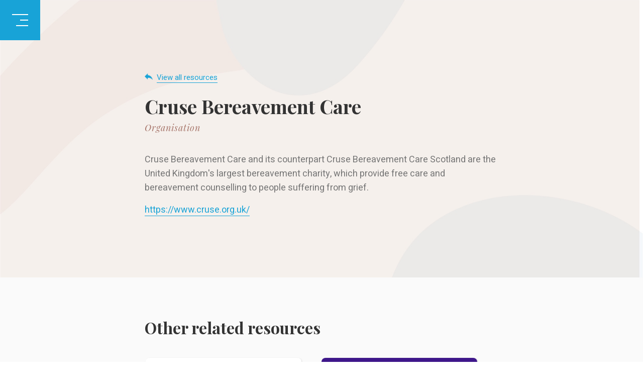

--- FILE ---
content_type: text/html; charset=utf-8
request_url: https://www.jennithomas.com/resource/cruse-bereavement-care
body_size: 4463
content:
<!DOCTYPE html><!-- This site was created in Webflow. https://webflow.com --><!-- Last Published: Wed Mar 26 2025 21:51:07 GMT+0000 (Coordinated Universal Time) --><html data-wf-domain="www.jennithomas.com" data-wf-page="5de1473cd41c9b0cc5b9c069" data-wf-site="5dad8ef84c72cc1060f776c1" data-wf-collection="5de1473cd41c9b0f7fb9c068" data-wf-item-slug="cruse-bereavement-care"><head><meta charset="utf-8"/><title>Jenni Thomas</title><meta content="width=device-width, initial-scale=1" name="viewport"/><meta content="Webflow" name="generator"/><link href="https://cdn.prod.website-files.com/5dad8ef84c72cc1060f776c1/css/jenni-thomas.webflow.430b34c25.css" rel="stylesheet" type="text/css"/><link href="https://fonts.googleapis.com" rel="preconnect"/><link href="https://fonts.gstatic.com" rel="preconnect" crossorigin="anonymous"/><script src="https://ajax.googleapis.com/ajax/libs/webfont/1.6.26/webfont.js" type="text/javascript"></script><script type="text/javascript">WebFont.load({  google: {    families: ["Fjalla One:regular","Playfair Display:regular,italic,700,700italic,900,900italic","Roboto:100,300,regular,500,700,900","Open Sans Condensed:300,700","Heebo:100,300,regular,500,700,800,900"]  }});</script><script type="text/javascript">!function(o,c){var n=c.documentElement,t=" w-mod-";n.className+=t+"js",("ontouchstart"in o||o.DocumentTouch&&c instanceof DocumentTouch)&&(n.className+=t+"touch")}(window,document);</script><link href="https://cdn.prod.website-files.com/5dad8ef84c72cc1060f776c1/5de80165409ea39c21c3e68d_jt-favicon.jpg" rel="shortcut icon" type="image/x-icon"/><link href="https://cdn.prod.website-files.com/img/webclip.png" rel="apple-touch-icon"/><script async="" src="https://www.googletagmanager.com/gtag/js?id=UA-156886568-1"></script><script type="text/javascript">window.dataLayer = window.dataLayer || [];function gtag(){dataLayer.push(arguments);}gtag('js', new Date());gtag('config', 'UA-156886568-1', {'anonymize_ip': false});</script><script src="https://www.google.com/recaptcha/api.js" type="text/javascript"></script><style>
  body { -webkit-font-smoothing: antialiased; }
</style>

<style> 
.wf-loading * {
 
    /*
    first things first, we need to hide everything,
    but bear in mind that this will only take effect
    once the loading script has taken effect.
    here we're hiding all content within
    the <html> once it has the class "wf-loading"
    */
    opacity: 0;
}
</style>

<style>
a { text-underline-position: under; }
</style></head><body><div data-collapse="all" data-animation="over-right" data-duration="600" data-easing="ease-out-quint" data-easing2="ease-out-quint" data-w-id="6e109899-2cb7-cf71-cc37-d9cedff0ea52" role="banner" class="w-nav"><div class="navbar-wrapper"><div class="navbar transparent"><a href="/" class="brand-3 w-nav-brand"><img src="https://cdn.prod.website-files.com/5dad8ef84c72cc1060f776c1/5dea7267519095e5da2b65a1_jt-logo-white.png" width="165" sizes="165px" srcset="https://cdn.prod.website-files.com/5dad8ef84c72cc1060f776c1/5dea7267519095e5da2b65a1_jt-logo-white-p-500.png 500w, https://cdn.prod.website-files.com/5dad8ef84c72cc1060f776c1/5dea7267519095e5da2b65a1_jt-logo-white.png 664w" alt=""/></a><nav role="navigation" class="nav-menu w-nav-menu"><div class="nav-links-wrapper w-clearfix"><a href="/" data-w-id="6e109899-2cb7-cf71-cc37-d9cedff0ea57" class="nav-link-wrap w-inline-block"><div class="nav-link">Home</div><div class="text-bg-accent white"></div></a><a href="/podcasts" data-w-id="6e109899-2cb7-cf71-cc37-d9cedff0ea5b" class="nav-link-wrap w-inline-block"><div class="nav-link">Podcasts</div><div class="text-bg-accent white"></div></a><a href="/resources" data-w-id="6e109899-2cb7-cf71-cc37-d9cedff0ea5f" class="nav-link-wrap w-inline-block"><div class="nav-link">Resources</div><div class="text-bg-accent white"></div></a><a href="/families-experiences" data-w-id="424f19f7-dae0-3abc-62ad-543490fa2aaf" class="nav-link-wrap w-inline-block"><div class="nav-link">Families&#x27; experiences</div><div class="text-bg-accent white"></div></a><a href="/my-books" class="nav-link-wrap w-inline-block"><div class="nav-link">My books</div><div class="text-bg-accent white"></div></a><a href="/about" data-w-id="6e109899-2cb7-cf71-cc37-d9cedff0ea63" class="nav-link-wrap w-inline-block"><div class="nav-link">About</div><div class="text-bg-accent white"></div></a><a href="/contact" data-w-id="c61d7035-15a3-6242-1300-c873144508d9" class="nav-link-wrap w-inline-block"><div class="nav-link">Contact</div><div class="text-bg-accent white"></div></a></div></nav><div class="menu-button w-nav-button"><div class="burger-menu"><div class="line-1"></div><div class="line-2"></div><div class="line-3"></div></div></div></div></div></div><div class="section-resource-1"><div class="container-768px"><div class="resource-content"><div class="resource-header"><a href="/resources" class="back-link w-inline-block w-clearfix"><img src="https://cdn.prod.website-files.com/5dad8ef84c72cc1060f776c1/5de164b1d41c9b2b39bae90b_back-link-arrow.png" width="16" alt="" class="back-link-icon"/><div class="text-std blue">View all resources</div></a><div class="resource-title-block"><h1 class="bottom-margin-8px">Cruse Bereavement Care</h1></div><div class="resource-type-block"><div class="resource-type-text">Organisation</div></div><div class="resource-description"><div class="rtb w-richtext"><p>Cruse Bereavement Care and its counterpart Cruse Bereavement Care Scotland are the United Kingdom&#x27;s largest bereavement charity, which provide free care and bereavement counselling to people suffering from grief.</p><p><a href="https://www.cruse.org.uk/" target="_blank">https://www.cruse.org.uk/</a></p></div></div><div class="download-links"><a href="#" class="download-link w-inline-block w-clearfix w-condition-invisible"><img src="https://cdn.prod.website-files.com/5dad8ef84c72cc1060f776c1/5de7c458f0529375486b0dbe_download.png" width="24" alt="" class="download-icon"/><div class="download-link-text w-dyn-bind-empty"></div></a><a href="#" class="download-link w-inline-block w-clearfix w-condition-invisible"><img src="https://cdn.prod.website-files.com/5dad8ef84c72cc1060f776c1/5de7c458f0529375486b0dbe_download.png" width="24" alt="" class="download-icon"/><div class="download-link-text w-dyn-bind-empty"></div></a></div></div></div></div></div><div class="section-resource-2"><div class="container-768px"><div class="heading-wrap-bm-40px"><h2>Other related resources</h2></div><div class="other-resources-list-wrap w-dyn-list"><div role="list" class="other-resources-list w-dyn-items"><div role="listitem" class="other-resource-item w-dyn-item"><a href="/resource/slow-surviving-the-loss-of-your-world" class="resource-link-block w-inline-block"><div style="background-image:url(&quot;https://cdn.prod.website-files.com/5de1473cd414349fc3d69857/5e206e29f6f3614acc6abbe2_SLOW-logo-v2.jpg&quot;)" class="rlb-header"></div><div class="rlb-body"><h3 class="bottom-margin-8px">SLOW - Surviving the Loss of your World</h3><div class="resource-type-text">Organisation</div></div></a></div><div role="listitem" class="other-resource-item w-dyn-item"><a href="/resource/antenatal-results-and-choices" class="resource-link-block w-inline-block"><div style="background-image:url(&quot;https://cdn.prod.website-files.com/5de1473cd414349fc3d69857/5df228722ca95337ae48d659_thumbnail-14.jpg&quot;)" class="rlb-header"></div><div class="rlb-body"><h3 class="bottom-margin-8px">Antenatal Results and Choices</h3><div class="resource-type-text">Organisation</div></div></a></div><div role="listitem" class="other-resource-item w-dyn-item"><a href="/resource/the-lullaby-trust" class="resource-link-block w-inline-block"><div style="background-image:url(&quot;https://cdn.prod.website-files.com/5de1473cd414349fc3d69857/5df2281794fd4744fdd90a9f_thumbnail-13.jpg&quot;)" class="rlb-header"></div><div class="rlb-body"><h3 class="bottom-margin-8px">The Lullaby Trust</h3><div class="resource-type-text">Organisation</div></div></a></div><div role="listitem" class="other-resource-item w-dyn-item"><a href="/resource/stillbirth-neonatal-death-charity" class="resource-link-block w-inline-block"><div style="background-image:url(&quot;https://cdn.prod.website-files.com/5de1473cd414349fc3d69857/5df227334fba5df2943c64b9_thumbnail-12.jpg&quot;)" class="rlb-header"></div><div class="rlb-body"><h3 class="bottom-margin-8px">Stillbirth &amp; Neonatal Death Charity</h3><div class="resource-type-text">Organisation</div></div></a></div><div role="listitem" class="other-resource-item w-dyn-item"><a href="/resource/sue-ryder" class="resource-link-block w-inline-block"><div style="background-image:url(&quot;https://cdn.prod.website-files.com/5de1473cd414349fc3d69857/5df226294fba5d25dc3bdb50_thumbnail-11.jpg&quot;)" class="rlb-header"></div><div class="rlb-body"><h3 class="bottom-margin-8px">Sue Ryder</h3><div class="resource-type-text">Organisation</div></div></a></div><div role="listitem" class="other-resource-item w-dyn-item"><a href="/resource/grief-encounter" class="resource-link-block w-inline-block"><div style="background-image:url(&quot;https://cdn.prod.website-files.com/5de1473cd414349fc3d69857/5df224826c2eef49930b46f5_thumbnail-10.jpg&quot;)" class="rlb-header"></div><div class="rlb-body"><h3 class="bottom-margin-8px">Grief Encounter</h3><div class="resource-type-text">Organisation</div></div></a></div><div role="listitem" class="other-resource-item w-dyn-item"><a href="/resource/the-royal-college-of-nursing" class="resource-link-block w-inline-block"><div style="background-image:url(&quot;https://cdn.prod.website-files.com/5de1473cd414349fc3d69857/5dea679831edea409abaa13f_resource-thumb-rcn.jpg&quot;)" class="rlb-header"></div><div class="rlb-body"><h3 class="bottom-margin-8px">The Royal College of Nursing</h3><div class="resource-type-text">Organisation</div></div></a></div><div role="listitem" class="other-resource-item w-dyn-item"><a href="/resource/daniel-spargo-mabbs-foundation" class="resource-link-block w-inline-block"><div style="background-image:url(&quot;https://cdn.prod.website-files.com/5de1473cd414349fc3d69857/5dea4cca519095b28329db69_resource-thumb-dsm.jpg&quot;)" class="rlb-header"></div><div class="rlb-body"><h3 class="bottom-margin-8px">Daniel Spargo-Mabbs Foundation</h3><div class="resource-type-text">Organisation</div></div></a></div><div role="listitem" class="other-resource-item w-dyn-item"><a href="/resource/grief-in-children-a-handbook-for-adults" class="resource-link-block w-inline-block"><div style="background-image:url(&quot;https://cdn.prod.website-files.com/5de1473cd414349fc3d69857/5dea471f4b9e5a2d60a5a4ba_resource-thumb-children-in-grief.jpg&quot;)" class="rlb-header"></div><div class="rlb-body"><h3 class="bottom-margin-8px">Grief in Children: A Handbook for Adults</h3><div class="resource-type-text">Book</div></div></a></div><div role="listitem" class="other-resource-item w-dyn-item"><a href="/resource/child-bereavement-uk" class="resource-link-block w-inline-block"><div style="background-image:url(&quot;https://cdn.prod.website-files.com/5de1473cd414349fc3d69857/5dea45e749103c5e709b21b4_resource-thumb-cbuk.jpg&quot;)" class="rlb-header"></div><div class="rlb-body"><h3 class="bottom-margin-8px">Child Bereavement UK</h3><div class="resource-type-text">Organisation</div></div></a></div><div role="listitem" class="other-resource-item w-dyn-item"><a href="/resource/the-compassionate-friends" class="resource-link-block w-inline-block"><div style="background-image:url(&quot;https://cdn.prod.website-files.com/5de1473cd414349fc3d69857/5de8dd503115507b41ec9042_thumbnail-9.jpg&quot;)" class="rlb-header"></div><div class="rlb-body"><h3 class="bottom-margin-8px">The Compassionate Friends</h3><div class="resource-type-text">Organisation</div></div></a></div><div role="listitem" class="other-resource-item w-dyn-item"><a href="/resource/hospice-uk" class="resource-link-block w-inline-block"><div style="background-image:url(&quot;https://cdn.prod.website-files.com/5de1473cd414349fc3d69857/5de8dc9af9d3afb64d6db5e4_thumbnail-8.jpg&quot;)" class="rlb-header"></div><div class="rlb-body"><h3 class="bottom-margin-8px">Hospice UK</h3><div class="resource-type-text">Organisation</div></div></a></div><div role="listitem" class="other-resource-item w-dyn-item"><a href="/resource/winstons-wish" class="resource-link-block w-inline-block"><div style="background-image:url(&quot;https://cdn.prod.website-files.com/5de1473cd414349fc3d69857/5de823421130ff3dbb1c2787_thumbnail-5.jpg&quot;)" class="rlb-header"></div><div class="rlb-body"><h3 class="bottom-margin-8px">Winston&#x27;s Wish</h3><div class="resource-type-text">Organisation</div></div></a></div><div role="listitem" class="other-resource-item w-dyn-item"><a href="/resource/rosies-rainbow-fund" class="resource-link-block w-inline-block"><div style="background-image:url(&quot;https://cdn.prod.website-files.com/5de1473cd414349fc3d69857/5de80c758ae8a8228fa5e77c_thumbnail-4.jpg&quot;)" class="rlb-header"></div><div class="rlb-body"><h3 class="bottom-margin-8px">Rosie&#x27;s Rainbow Fund</h3><div class="resource-type-text">Organisation</div></div></a></div><div role="listitem" class="other-resource-item w-dyn-item"><a href="/resource/macmillan-cancer-support" class="resource-link-block w-inline-block"><div style="background-image:url(&quot;https://cdn.prod.website-files.com/5de1473cd414349fc3d69857/5de80ab48443ee5fdf8ba83d_thumbnail-2.jpg&quot;)" class="rlb-header"></div><div class="rlb-body"><h3 class="bottom-margin-8px">Macmillan Cancer Support</h3><div class="resource-type-text">Organisation</div></div></a></div><div role="listitem" class="other-resource-item w-dyn-item"><a href="/resource/childhood-bereavement-network" class="resource-link-block w-inline-block"><div style="background-image:url(&quot;https://cdn.prod.website-files.com/5de1473cd414349fc3d69857/5de809e6bac69e29fcc81684_thumbnail-1.jpg&quot;)" class="rlb-header"></div><div class="rlb-body"><h3 class="bottom-margin-8px">Childhood Bereavement Network</h3><div class="resource-type-text">Organisation</div></div></a></div><div role="listitem" class="other-resource-item w-dyn-item"><a href="/resource/sudc-uk" class="resource-link-block w-inline-block"><div style="background-image:url(&quot;https://cdn.prod.website-files.com/5de1473cd414349fc3d69857/5de808dd8443ee0dac8a4075_thumbnail.jpg&quot;)" class="rlb-header"></div><div class="rlb-body"><h3 class="bottom-margin-8px">SUDC UK</h3><div class="resource-type-text">Organisation</div></div></a></div><div role="listitem" class="other-resource-item w-dyn-item"><a href="/resource/death-at-birth" class="resource-link-block w-inline-block"><div style="background-image:url(&quot;https://cdn.prod.website-files.com/5de1473cd414349fc3d69857/5de7fa80154e7e852c68f9db_resource-thumb-dab.jpg&quot;)" class="rlb-header"></div><div class="rlb-body"><h3 class="bottom-margin-8px">Death at birth</h3><div class="resource-type-text">Video</div></div></a></div><div role="listitem" class="other-resource-item w-dyn-item"><a href="/resource/my-book-about-our-baby-who-died" class="resource-link-block w-inline-block"><div style="background-image:url(&quot;https://cdn.prod.website-files.com/5de1473cd414349fc3d69857/5de7f04f8301213232abca85_resource-thumb-mbaobwd.jpg&quot;)" class="rlb-header"></div><div class="rlb-body"><h3 class="bottom-margin-8px">My book about our baby who died</h3><div class="resource-type-text">Download</div></div></a></div><div role="listitem" class="other-resource-item w-dyn-item"><a href="/resource/the-danger-age" class="resource-link-block w-inline-block"><div style="background-image:url(&quot;https://cdn.prod.website-files.com/5de1473cd414349fc3d69857/5de7ed8ff9c49c091ab649a3_resource-thumb-tda.jpg&quot;)" class="rlb-header"></div><div class="rlb-body"><h3 class="bottom-margin-8px">The Danger Age</h3><div class="resource-type-text">Video</div></div></a></div><div role="listitem" class="other-resource-item w-dyn-item"><a href="/resource/when-our-baby-died" class="resource-link-block w-inline-block"><div style="background-image:url(&quot;https://cdn.prod.website-files.com/5de1473cd414349fc3d69857/5e218d4eea57297e23e1e21c_when-our-baby-died.jpg&quot;)" class="rlb-header"></div><div class="rlb-body"><h3 class="bottom-margin-8px">When our baby died</h3><div class="resource-type-text">Video</div></div></a></div><div role="listitem" class="other-resource-item w-dyn-item"><a href="/resource/the-death-of-a-baby-or-child" class="resource-link-block w-inline-block"><div style="background-image:url(&quot;https://cdn.prod.website-files.com/5de1473cd414349fc3d69857/5de7f7b2f9c49c66bbb6a99e_resource-thumb-tdoac.jpg&quot;)" class="rlb-header"></div><div class="rlb-body"><h3 class="bottom-margin-8px">The Death of a Baby or Child</h3><div class="resource-type-text">Download</div></div></a></div><div role="listitem" class="other-resource-item w-dyn-item"><a href="/resource/its-not-raining-daddy-its-happy" class="resource-link-block w-inline-block"><div style="background-image:url(&quot;https://cdn.prod.website-files.com/5de1473cd414349fc3d69857/5de7ee7ce3f495f3ed650f9f_resource-thumb-ird.jpg&quot;)" class="rlb-header"></div><div class="rlb-body"><h3 class="bottom-margin-8px">It’s Not Raining, Daddy, It&#x27;s Happy</h3><div class="resource-type-text">Book</div></div></a></div><div role="listitem" class="other-resource-item w-dyn-item"><a href="/resource/palliative-care-for-children-and-families-an-interdisciplinary-approach" class="resource-link-block w-inline-block"><div style="background-image:url(&quot;https://cdn.prod.website-files.com/5de1473cd414349fc3d69857/5de7ebe4f9c49c437bb62280_resource-thumb-palliative-care.jpg&quot;)" class="rlb-header"></div><div class="rlb-body"><h3 class="bottom-margin-8px">Palliative Care for Children and Families: An Interdisciplinary Approach</h3><div class="resource-type-text">Book</div></div></a></div><div role="listitem" class="other-resource-item w-dyn-item"><a href="/resource/ask-me-his-name-learning-to-live-and-laugh-again-after-the-loss-of-my-baby" class="resource-link-block w-inline-block"><div style="background-image:url(&quot;https://cdn.prod.website-files.com/5de1473cd414349fc3d69857/5de7e9a8f9c49c6ac2b6169d_resource-thumb-amhn.jpg&quot;)" class="rlb-header"></div><div class="rlb-body"><h3 class="bottom-margin-8px">Ask Me His Name: Learning to live and laugh again after the loss of my baby</h3><div class="resource-type-text">Book</div></div></a></div><div role="listitem" class="other-resource-item w-dyn-item"><a href="/resource/what-does-dead-mean" class="resource-link-block w-inline-block"><div style="background-image:url(&quot;https://cdn.prod.website-files.com/5de1473cd414349fc3d69857/5de7e278154e7e6542683311_resource-thumb-what-does-dead-mean.jpg&quot;)" class="rlb-header"></div><div class="rlb-body"><h3 class="bottom-margin-8px">What Does Dead Mean? </h3><div class="resource-type-text">Book</div></div></a></div><div role="listitem" class="other-resource-item w-dyn-item"><a href="/resource/ruth-strauss-foundation" class="resource-link-block w-inline-block"><div style="background-image:url(&quot;https://cdn.prod.website-files.com/5de1473cd414349fc3d69857/5de7c91a65d48a69d3e1349f_ruth-strauss-resource-thumb.jpg&quot;)" class="rlb-header"></div><div class="rlb-body"><h3 class="bottom-margin-8px">Ruth Strauss Foundation</h3><div class="resource-type-text">Organisation</div></div></a></div><div role="listitem" class="other-resource-item w-dyn-item"><a href="/resource/missing-mummy" class="resource-link-block w-inline-block"><div style="background-image:url(&quot;https://cdn.prod.website-files.com/5de1473cd414349fc3d69857/5de7cac8dd80e6440d8cb830_resource-thumb-missing-mummy.jpg&quot;)" class="rlb-header"></div><div class="rlb-body"><h3 class="bottom-margin-8px">Missing Mummy</h3><div class="resource-type-text">Book</div></div></a></div><div role="listitem" class="other-resource-item w-dyn-item"><a href="/resource/angus-lawson-memorial-trust" class="resource-link-block w-inline-block"><div style="background-image:url(&quot;https://cdn.prod.website-files.com/5de1473cd414349fc3d69857/5de7b052e3f495403162e21a_almt-resource-thumb.jpg&quot;)" class="rlb-header"></div><div class="rlb-body"><h3 class="bottom-margin-8px">Angus Lawson Memorial Trust</h3><div class="resource-type-text">Organisation</div></div></a></div><div role="listitem" class="other-resource-item w-dyn-item"><a href="/resource/death-of-a-parent-who-took-their-own-life" class="resource-link-block w-inline-block"><div style="background-image:url(&quot;https://cdn.prod.website-files.com/5de1473cd414349fc3d69857/5de4e09059d27be80d313b06_death-of-a-parent-thumb.jpg&quot;)" class="rlb-header"></div><div class="rlb-body"><h3 class="bottom-margin-8px">Death of a parent who took their own life</h3><div class="resource-type-text">Video</div></div></a></div></div></div></div></div><div class="section-footer"><div class="container-1280px"><div class="footer-block"><div class="footer-copyright-column"><div class="footer-copyright-text">© Copyright Jenni Thomas. All rights reserved.</div></div><div class="footer-legal-column"><a href="/privacy-policy" class="footer-link">Privacy policy</a><div class="footer-link-spacer"></div><a href="/terms-of-use" class="footer-link">Terms of use</a></div></div></div></div><script src="https://d3e54v103j8qbb.cloudfront.net/js/jquery-3.5.1.min.dc5e7f18c8.js?site=5dad8ef84c72cc1060f776c1" type="text/javascript" integrity="sha256-9/aliU8dGd2tb6OSsuzixeV4y/faTqgFtohetphbbj0=" crossorigin="anonymous"></script><script src="https://cdn.prod.website-files.com/5dad8ef84c72cc1060f776c1/js/webflow.schunk.4a394eb5af8156f2.js" type="text/javascript"></script><script src="https://cdn.prod.website-files.com/5dad8ef84c72cc1060f776c1/js/webflow.schunk.d98b459be0e80868.js" type="text/javascript"></script><script src="https://cdn.prod.website-files.com/5dad8ef84c72cc1060f776c1/js/webflow.7afb824f.30d563cdfdd70224.js" type="text/javascript"></script></body></html>

--- FILE ---
content_type: text/css
request_url: https://cdn.prod.website-files.com/5dad8ef84c72cc1060f776c1/css/jenni-thomas.webflow.430b34c25.css
body_size: 13380
content:
html {
  -webkit-text-size-adjust: 100%;
  -ms-text-size-adjust: 100%;
  font-family: sans-serif;
}

body {
  margin: 0;
}

article, aside, details, figcaption, figure, footer, header, hgroup, main, menu, nav, section, summary {
  display: block;
}

audio, canvas, progress, video {
  vertical-align: baseline;
  display: inline-block;
}

audio:not([controls]) {
  height: 0;
  display: none;
}

[hidden], template {
  display: none;
}

a {
  background-color: #0000;
}

a:active, a:hover {
  outline: 0;
}

abbr[title] {
  border-bottom: 1px dotted;
}

b, strong {
  font-weight: bold;
}

dfn {
  font-style: italic;
}

h1 {
  margin: .67em 0;
  font-size: 2em;
}

mark {
  color: #000;
  background: #ff0;
}

small {
  font-size: 80%;
}

sub, sup {
  vertical-align: baseline;
  font-size: 75%;
  line-height: 0;
  position: relative;
}

sup {
  top: -.5em;
}

sub {
  bottom: -.25em;
}

img {
  border: 0;
}

svg:not(:root) {
  overflow: hidden;
}

hr {
  box-sizing: content-box;
  height: 0;
}

pre {
  overflow: auto;
}

code, kbd, pre, samp {
  font-family: monospace;
  font-size: 1em;
}

button, input, optgroup, select, textarea {
  color: inherit;
  font: inherit;
  margin: 0;
}

button {
  overflow: visible;
}

button, select {
  text-transform: none;
}

button, html input[type="button"], input[type="reset"] {
  -webkit-appearance: button;
  cursor: pointer;
}

button[disabled], html input[disabled] {
  cursor: default;
}

button::-moz-focus-inner, input::-moz-focus-inner {
  border: 0;
  padding: 0;
}

input {
  line-height: normal;
}

input[type="checkbox"], input[type="radio"] {
  box-sizing: border-box;
  padding: 0;
}

input[type="number"]::-webkit-inner-spin-button, input[type="number"]::-webkit-outer-spin-button {
  height: auto;
}

input[type="search"] {
  -webkit-appearance: none;
}

input[type="search"]::-webkit-search-cancel-button, input[type="search"]::-webkit-search-decoration {
  -webkit-appearance: none;
}

legend {
  border: 0;
  padding: 0;
}

textarea {
  overflow: auto;
}

optgroup {
  font-weight: bold;
}

table {
  border-collapse: collapse;
  border-spacing: 0;
}

td, th {
  padding: 0;
}

@font-face {
  font-family: webflow-icons;
  src: url("[data-uri]") format("truetype");
  font-weight: normal;
  font-style: normal;
}

[class^="w-icon-"], [class*=" w-icon-"] {
  speak: none;
  font-variant: normal;
  text-transform: none;
  -webkit-font-smoothing: antialiased;
  -moz-osx-font-smoothing: grayscale;
  font-style: normal;
  font-weight: normal;
  line-height: 1;
  font-family: webflow-icons !important;
}

.w-icon-slider-right:before {
  content: "";
}

.w-icon-slider-left:before {
  content: "";
}

.w-icon-nav-menu:before {
  content: "";
}

.w-icon-arrow-down:before, .w-icon-dropdown-toggle:before {
  content: "";
}

.w-icon-file-upload-remove:before {
  content: "";
}

.w-icon-file-upload-icon:before {
  content: "";
}

* {
  box-sizing: border-box;
}

html {
  height: 100%;
}

body {
  color: #333;
  background-color: #fff;
  min-height: 100%;
  margin: 0;
  font-family: Arial, sans-serif;
  font-size: 14px;
  line-height: 20px;
}

img {
  vertical-align: middle;
  max-width: 100%;
  display: inline-block;
}

html.w-mod-touch * {
  background-attachment: scroll !important;
}

.w-block {
  display: block;
}

.w-inline-block {
  max-width: 100%;
  display: inline-block;
}

.w-clearfix:before, .w-clearfix:after {
  content: " ";
  grid-area: 1 / 1 / 2 / 2;
  display: table;
}

.w-clearfix:after {
  clear: both;
}

.w-hidden {
  display: none;
}

.w-button {
  color: #fff;
  line-height: inherit;
  cursor: pointer;
  background-color: #3898ec;
  border: 0;
  border-radius: 0;
  padding: 9px 15px;
  text-decoration: none;
  display: inline-block;
}

input.w-button {
  -webkit-appearance: button;
}

html[data-w-dynpage] [data-w-cloak] {
  color: #0000 !important;
}

.w-code-block {
  margin: unset;
}

pre.w-code-block code {
  all: inherit;
}

.w-optimization {
  display: contents;
}

.w-webflow-badge, .w-webflow-badge > img {
  box-sizing: unset;
  width: unset;
  height: unset;
  max-height: unset;
  max-width: unset;
  min-height: unset;
  min-width: unset;
  margin: unset;
  padding: unset;
  float: unset;
  clear: unset;
  border: unset;
  border-radius: unset;
  background: unset;
  background-image: unset;
  background-position: unset;
  background-size: unset;
  background-repeat: unset;
  background-origin: unset;
  background-clip: unset;
  background-attachment: unset;
  background-color: unset;
  box-shadow: unset;
  transform: unset;
  direction: unset;
  font-family: unset;
  font-weight: unset;
  color: unset;
  font-size: unset;
  line-height: unset;
  font-style: unset;
  font-variant: unset;
  text-align: unset;
  letter-spacing: unset;
  -webkit-text-decoration: unset;
  text-decoration: unset;
  text-indent: unset;
  text-transform: unset;
  list-style-type: unset;
  text-shadow: unset;
  vertical-align: unset;
  cursor: unset;
  white-space: unset;
  word-break: unset;
  word-spacing: unset;
  word-wrap: unset;
  transition: unset;
}

.w-webflow-badge {
  white-space: nowrap;
  cursor: pointer;
  box-shadow: 0 0 0 1px #0000001a, 0 1px 3px #0000001a;
  visibility: visible !important;
  opacity: 1 !important;
  z-index: 2147483647 !important;
  color: #aaadb0 !important;
  overflow: unset !important;
  background-color: #fff !important;
  border-radius: 3px !important;
  width: auto !important;
  height: auto !important;
  margin: 0 !important;
  padding: 6px !important;
  font-size: 12px !important;
  line-height: 14px !important;
  text-decoration: none !important;
  display: inline-block !important;
  position: fixed !important;
  inset: auto 12px 12px auto !important;
  transform: none !important;
}

.w-webflow-badge > img {
  position: unset;
  visibility: unset !important;
  opacity: 1 !important;
  vertical-align: middle !important;
  display: inline-block !important;
}

h1, h2, h3, h4, h5, h6 {
  margin-bottom: 10px;
  font-weight: bold;
}

h1 {
  margin-top: 20px;
  font-size: 38px;
  line-height: 44px;
}

h2 {
  margin-top: 20px;
  font-size: 32px;
  line-height: 36px;
}

h3 {
  margin-top: 20px;
  font-size: 24px;
  line-height: 30px;
}

h4 {
  margin-top: 10px;
  font-size: 18px;
  line-height: 24px;
}

h5 {
  margin-top: 10px;
  font-size: 14px;
  line-height: 20px;
}

h6 {
  margin-top: 10px;
  font-size: 12px;
  line-height: 18px;
}

p {
  margin-top: 0;
  margin-bottom: 10px;
}

blockquote {
  border-left: 5px solid #e2e2e2;
  margin: 0 0 10px;
  padding: 10px 20px;
  font-size: 18px;
  line-height: 22px;
}

figure {
  margin: 0 0 10px;
}

figcaption {
  text-align: center;
  margin-top: 5px;
}

ul, ol {
  margin-top: 0;
  margin-bottom: 10px;
  padding-left: 40px;
}

.w-list-unstyled {
  padding-left: 0;
  list-style: none;
}

.w-embed:before, .w-embed:after {
  content: " ";
  grid-area: 1 / 1 / 2 / 2;
  display: table;
}

.w-embed:after {
  clear: both;
}

.w-video {
  width: 100%;
  padding: 0;
  position: relative;
}

.w-video iframe, .w-video object, .w-video embed {
  border: none;
  width: 100%;
  height: 100%;
  position: absolute;
  top: 0;
  left: 0;
}

fieldset {
  border: 0;
  margin: 0;
  padding: 0;
}

button, [type="button"], [type="reset"] {
  cursor: pointer;
  -webkit-appearance: button;
  border: 0;
}

.w-form {
  margin: 0 0 15px;
}

.w-form-done {
  text-align: center;
  background-color: #ddd;
  padding: 20px;
  display: none;
}

.w-form-fail {
  background-color: #ffdede;
  margin-top: 10px;
  padding: 10px;
  display: none;
}

label {
  margin-bottom: 5px;
  font-weight: bold;
  display: block;
}

.w-input, .w-select {
  color: #333;
  vertical-align: middle;
  background-color: #fff;
  border: 1px solid #ccc;
  width: 100%;
  height: 38px;
  margin-bottom: 10px;
  padding: 8px 12px;
  font-size: 14px;
  line-height: 1.42857;
  display: block;
}

.w-input::placeholder, .w-select::placeholder {
  color: #999;
}

.w-input:focus, .w-select:focus {
  border-color: #3898ec;
  outline: 0;
}

.w-input[disabled], .w-select[disabled], .w-input[readonly], .w-select[readonly], fieldset[disabled] .w-input, fieldset[disabled] .w-select {
  cursor: not-allowed;
}

.w-input[disabled]:not(.w-input-disabled), .w-select[disabled]:not(.w-input-disabled), .w-input[readonly], .w-select[readonly], fieldset[disabled]:not(.w-input-disabled) .w-input, fieldset[disabled]:not(.w-input-disabled) .w-select {
  background-color: #eee;
}

textarea.w-input, textarea.w-select {
  height: auto;
}

.w-select {
  background-color: #f3f3f3;
}

.w-select[multiple] {
  height: auto;
}

.w-form-label {
  cursor: pointer;
  margin-bottom: 0;
  font-weight: normal;
  display: inline-block;
}

.w-radio {
  margin-bottom: 5px;
  padding-left: 20px;
  display: block;
}

.w-radio:before, .w-radio:after {
  content: " ";
  grid-area: 1 / 1 / 2 / 2;
  display: table;
}

.w-radio:after {
  clear: both;
}

.w-radio-input {
  float: left;
  margin: 3px 0 0 -20px;
  line-height: normal;
}

.w-file-upload {
  margin-bottom: 10px;
  display: block;
}

.w-file-upload-input {
  opacity: 0;
  z-index: -100;
  width: .1px;
  height: .1px;
  position: absolute;
  overflow: hidden;
}

.w-file-upload-default, .w-file-upload-uploading, .w-file-upload-success {
  color: #333;
  display: inline-block;
}

.w-file-upload-error {
  margin-top: 10px;
  display: block;
}

.w-file-upload-default.w-hidden, .w-file-upload-uploading.w-hidden, .w-file-upload-error.w-hidden, .w-file-upload-success.w-hidden {
  display: none;
}

.w-file-upload-uploading-btn {
  cursor: pointer;
  background-color: #fafafa;
  border: 1px solid #ccc;
  margin: 0;
  padding: 8px 12px;
  font-size: 14px;
  font-weight: normal;
  display: flex;
}

.w-file-upload-file {
  background-color: #fafafa;
  border: 1px solid #ccc;
  flex-grow: 1;
  justify-content: space-between;
  margin: 0;
  padding: 8px 9px 8px 11px;
  display: flex;
}

.w-file-upload-file-name {
  font-size: 14px;
  font-weight: normal;
  display: block;
}

.w-file-remove-link {
  cursor: pointer;
  width: auto;
  height: auto;
  margin-top: 3px;
  margin-left: 10px;
  padding: 3px;
  display: block;
}

.w-icon-file-upload-remove {
  margin: auto;
  font-size: 10px;
}

.w-file-upload-error-msg {
  color: #ea384c;
  padding: 2px 0;
  display: inline-block;
}

.w-file-upload-info {
  padding: 0 12px;
  line-height: 38px;
  display: inline-block;
}

.w-file-upload-label {
  cursor: pointer;
  background-color: #fafafa;
  border: 1px solid #ccc;
  margin: 0;
  padding: 8px 12px;
  font-size: 14px;
  font-weight: normal;
  display: inline-block;
}

.w-icon-file-upload-icon, .w-icon-file-upload-uploading {
  width: 20px;
  margin-right: 8px;
  display: inline-block;
}

.w-icon-file-upload-uploading {
  height: 20px;
}

.w-container {
  max-width: 940px;
  margin-left: auto;
  margin-right: auto;
}

.w-container:before, .w-container:after {
  content: " ";
  grid-area: 1 / 1 / 2 / 2;
  display: table;
}

.w-container:after {
  clear: both;
}

.w-container .w-row {
  margin-left: -10px;
  margin-right: -10px;
}

.w-row:before, .w-row:after {
  content: " ";
  grid-area: 1 / 1 / 2 / 2;
  display: table;
}

.w-row:after {
  clear: both;
}

.w-row .w-row {
  margin-left: 0;
  margin-right: 0;
}

.w-col {
  float: left;
  width: 100%;
  min-height: 1px;
  padding-left: 10px;
  padding-right: 10px;
  position: relative;
}

.w-col .w-col {
  padding-left: 0;
  padding-right: 0;
}

.w-col-1 {
  width: 8.33333%;
}

.w-col-2 {
  width: 16.6667%;
}

.w-col-3 {
  width: 25%;
}

.w-col-4 {
  width: 33.3333%;
}

.w-col-5 {
  width: 41.6667%;
}

.w-col-6 {
  width: 50%;
}

.w-col-7 {
  width: 58.3333%;
}

.w-col-8 {
  width: 66.6667%;
}

.w-col-9 {
  width: 75%;
}

.w-col-10 {
  width: 83.3333%;
}

.w-col-11 {
  width: 91.6667%;
}

.w-col-12 {
  width: 100%;
}

.w-hidden-main {
  display: none !important;
}

@media screen and (max-width: 991px) {
  .w-container {
    max-width: 728px;
  }

  .w-hidden-main {
    display: inherit !important;
  }

  .w-hidden-medium {
    display: none !important;
  }

  .w-col-medium-1 {
    width: 8.33333%;
  }

  .w-col-medium-2 {
    width: 16.6667%;
  }

  .w-col-medium-3 {
    width: 25%;
  }

  .w-col-medium-4 {
    width: 33.3333%;
  }

  .w-col-medium-5 {
    width: 41.6667%;
  }

  .w-col-medium-6 {
    width: 50%;
  }

  .w-col-medium-7 {
    width: 58.3333%;
  }

  .w-col-medium-8 {
    width: 66.6667%;
  }

  .w-col-medium-9 {
    width: 75%;
  }

  .w-col-medium-10 {
    width: 83.3333%;
  }

  .w-col-medium-11 {
    width: 91.6667%;
  }

  .w-col-medium-12 {
    width: 100%;
  }

  .w-col-stack {
    width: 100%;
    left: auto;
    right: auto;
  }
}

@media screen and (max-width: 767px) {
  .w-hidden-main, .w-hidden-medium {
    display: inherit !important;
  }

  .w-hidden-small {
    display: none !important;
  }

  .w-row, .w-container .w-row {
    margin-left: 0;
    margin-right: 0;
  }

  .w-col {
    width: 100%;
    left: auto;
    right: auto;
  }

  .w-col-small-1 {
    width: 8.33333%;
  }

  .w-col-small-2 {
    width: 16.6667%;
  }

  .w-col-small-3 {
    width: 25%;
  }

  .w-col-small-4 {
    width: 33.3333%;
  }

  .w-col-small-5 {
    width: 41.6667%;
  }

  .w-col-small-6 {
    width: 50%;
  }

  .w-col-small-7 {
    width: 58.3333%;
  }

  .w-col-small-8 {
    width: 66.6667%;
  }

  .w-col-small-9 {
    width: 75%;
  }

  .w-col-small-10 {
    width: 83.3333%;
  }

  .w-col-small-11 {
    width: 91.6667%;
  }

  .w-col-small-12 {
    width: 100%;
  }
}

@media screen and (max-width: 479px) {
  .w-container {
    max-width: none;
  }

  .w-hidden-main, .w-hidden-medium, .w-hidden-small {
    display: inherit !important;
  }

  .w-hidden-tiny {
    display: none !important;
  }

  .w-col {
    width: 100%;
  }

  .w-col-tiny-1 {
    width: 8.33333%;
  }

  .w-col-tiny-2 {
    width: 16.6667%;
  }

  .w-col-tiny-3 {
    width: 25%;
  }

  .w-col-tiny-4 {
    width: 33.3333%;
  }

  .w-col-tiny-5 {
    width: 41.6667%;
  }

  .w-col-tiny-6 {
    width: 50%;
  }

  .w-col-tiny-7 {
    width: 58.3333%;
  }

  .w-col-tiny-8 {
    width: 66.6667%;
  }

  .w-col-tiny-9 {
    width: 75%;
  }

  .w-col-tiny-10 {
    width: 83.3333%;
  }

  .w-col-tiny-11 {
    width: 91.6667%;
  }

  .w-col-tiny-12 {
    width: 100%;
  }
}

.w-widget {
  position: relative;
}

.w-widget-map {
  width: 100%;
  height: 400px;
}

.w-widget-map label {
  width: auto;
  display: inline;
}

.w-widget-map img {
  max-width: inherit;
}

.w-widget-map .gm-style-iw {
  text-align: center;
}

.w-widget-map .gm-style-iw > button {
  display: none !important;
}

.w-widget-twitter {
  overflow: hidden;
}

.w-widget-twitter-count-shim {
  vertical-align: top;
  text-align: center;
  background: #fff;
  border: 1px solid #758696;
  border-radius: 3px;
  width: 28px;
  height: 20px;
  display: inline-block;
  position: relative;
}

.w-widget-twitter-count-shim * {
  pointer-events: none;
  -webkit-user-select: none;
  user-select: none;
}

.w-widget-twitter-count-shim .w-widget-twitter-count-inner {
  text-align: center;
  color: #999;
  font-family: serif;
  font-size: 15px;
  line-height: 12px;
  position: relative;
}

.w-widget-twitter-count-shim .w-widget-twitter-count-clear {
  display: block;
  position: relative;
}

.w-widget-twitter-count-shim.w--large {
  width: 36px;
  height: 28px;
}

.w-widget-twitter-count-shim.w--large .w-widget-twitter-count-inner {
  font-size: 18px;
  line-height: 18px;
}

.w-widget-twitter-count-shim:not(.w--vertical) {
  margin-left: 5px;
  margin-right: 8px;
}

.w-widget-twitter-count-shim:not(.w--vertical).w--large {
  margin-left: 6px;
}

.w-widget-twitter-count-shim:not(.w--vertical):before, .w-widget-twitter-count-shim:not(.w--vertical):after {
  content: " ";
  pointer-events: none;
  border: solid #0000;
  width: 0;
  height: 0;
  position: absolute;
  top: 50%;
  left: 0;
}

.w-widget-twitter-count-shim:not(.w--vertical):before {
  border-width: 4px;
  border-color: #75869600 #5d6c7b #75869600 #75869600;
  margin-top: -4px;
  margin-left: -9px;
}

.w-widget-twitter-count-shim:not(.w--vertical).w--large:before {
  border-width: 5px;
  margin-top: -5px;
  margin-left: -10px;
}

.w-widget-twitter-count-shim:not(.w--vertical):after {
  border-width: 4px;
  border-color: #fff0 #fff #fff0 #fff0;
  margin-top: -4px;
  margin-left: -8px;
}

.w-widget-twitter-count-shim:not(.w--vertical).w--large:after {
  border-width: 5px;
  margin-top: -5px;
  margin-left: -9px;
}

.w-widget-twitter-count-shim.w--vertical {
  width: 61px;
  height: 33px;
  margin-bottom: 8px;
}

.w-widget-twitter-count-shim.w--vertical:before, .w-widget-twitter-count-shim.w--vertical:after {
  content: " ";
  pointer-events: none;
  border: solid #0000;
  width: 0;
  height: 0;
  position: absolute;
  top: 100%;
  left: 50%;
}

.w-widget-twitter-count-shim.w--vertical:before {
  border-width: 5px;
  border-color: #5d6c7b #75869600 #75869600;
  margin-left: -5px;
}

.w-widget-twitter-count-shim.w--vertical:after {
  border-width: 4px;
  border-color: #fff #fff0 #fff0;
  margin-left: -4px;
}

.w-widget-twitter-count-shim.w--vertical .w-widget-twitter-count-inner {
  font-size: 18px;
  line-height: 22px;
}

.w-widget-twitter-count-shim.w--vertical.w--large {
  width: 76px;
}

.w-background-video {
  color: #fff;
  height: 500px;
  position: relative;
  overflow: hidden;
}

.w-background-video > video {
  object-fit: cover;
  z-index: -100;
  background-position: 50%;
  background-size: cover;
  width: 100%;
  height: 100%;
  margin: auto;
  position: absolute;
  inset: -100%;
}

.w-background-video > video::-webkit-media-controls-start-playback-button {
  -webkit-appearance: none;
  display: none !important;
}

.w-background-video--control {
  background-color: #0000;
  padding: 0;
  position: absolute;
  bottom: 1em;
  right: 1em;
}

.w-background-video--control > [hidden] {
  display: none !important;
}

.w-slider {
  text-align: center;
  clear: both;
  -webkit-tap-highlight-color: #0000;
  tap-highlight-color: #0000;
  background: #ddd;
  height: 300px;
  position: relative;
}

.w-slider-mask {
  z-index: 1;
  white-space: nowrap;
  height: 100%;
  display: block;
  position: relative;
  left: 0;
  right: 0;
  overflow: hidden;
}

.w-slide {
  vertical-align: top;
  white-space: normal;
  text-align: left;
  width: 100%;
  height: 100%;
  display: inline-block;
  position: relative;
}

.w-slider-nav {
  z-index: 2;
  text-align: center;
  -webkit-tap-highlight-color: #0000;
  tap-highlight-color: #0000;
  height: 40px;
  margin: auto;
  padding-top: 10px;
  position: absolute;
  inset: auto 0 0;
}

.w-slider-nav.w-round > div {
  border-radius: 100%;
}

.w-slider-nav.w-num > div {
  font-size: inherit;
  line-height: inherit;
  width: auto;
  height: auto;
  padding: .2em .5em;
}

.w-slider-nav.w-shadow > div {
  box-shadow: 0 0 3px #3336;
}

.w-slider-nav-invert {
  color: #fff;
}

.w-slider-nav-invert > div {
  background-color: #2226;
}

.w-slider-nav-invert > div.w-active {
  background-color: #222;
}

.w-slider-dot {
  cursor: pointer;
  background-color: #fff6;
  width: 1em;
  height: 1em;
  margin: 0 3px .5em;
  transition: background-color .1s, color .1s;
  display: inline-block;
  position: relative;
}

.w-slider-dot.w-active {
  background-color: #fff;
}

.w-slider-dot:focus {
  outline: none;
  box-shadow: 0 0 0 2px #fff;
}

.w-slider-dot:focus.w-active {
  box-shadow: none;
}

.w-slider-arrow-left, .w-slider-arrow-right {
  cursor: pointer;
  color: #fff;
  -webkit-tap-highlight-color: #0000;
  tap-highlight-color: #0000;
  -webkit-user-select: none;
  user-select: none;
  width: 80px;
  margin: auto;
  font-size: 40px;
  position: absolute;
  inset: 0;
  overflow: hidden;
}

.w-slider-arrow-left [class^="w-icon-"], .w-slider-arrow-right [class^="w-icon-"], .w-slider-arrow-left [class*=" w-icon-"], .w-slider-arrow-right [class*=" w-icon-"] {
  position: absolute;
}

.w-slider-arrow-left:focus, .w-slider-arrow-right:focus {
  outline: 0;
}

.w-slider-arrow-left {
  z-index: 3;
  right: auto;
}

.w-slider-arrow-right {
  z-index: 4;
  left: auto;
}

.w-icon-slider-left, .w-icon-slider-right {
  width: 1em;
  height: 1em;
  margin: auto;
  inset: 0;
}

.w-slider-aria-label {
  clip: rect(0 0 0 0);
  border: 0;
  width: 1px;
  height: 1px;
  margin: -1px;
  padding: 0;
  position: absolute;
  overflow: hidden;
}

.w-slider-force-show {
  display: block !important;
}

.w-dropdown {
  text-align: left;
  z-index: 900;
  margin-left: auto;
  margin-right: auto;
  display: inline-block;
  position: relative;
}

.w-dropdown-btn, .w-dropdown-toggle, .w-dropdown-link {
  vertical-align: top;
  color: #222;
  text-align: left;
  white-space: nowrap;
  margin-left: auto;
  margin-right: auto;
  padding: 20px;
  text-decoration: none;
  position: relative;
}

.w-dropdown-toggle {
  -webkit-user-select: none;
  user-select: none;
  cursor: pointer;
  padding-right: 40px;
  display: inline-block;
}

.w-dropdown-toggle:focus {
  outline: 0;
}

.w-icon-dropdown-toggle {
  width: 1em;
  height: 1em;
  margin: auto 20px auto auto;
  position: absolute;
  top: 0;
  bottom: 0;
  right: 0;
}

.w-dropdown-list {
  background: #ddd;
  min-width: 100%;
  display: none;
  position: absolute;
}

.w-dropdown-list.w--open {
  display: block;
}

.w-dropdown-link {
  color: #222;
  padding: 10px 20px;
  display: block;
}

.w-dropdown-link.w--current {
  color: #0082f3;
}

.w-dropdown-link:focus {
  outline: 0;
}

@media screen and (max-width: 767px) {
  .w-nav-brand {
    padding-left: 10px;
  }
}

.w-lightbox-backdrop {
  cursor: auto;
  letter-spacing: normal;
  text-indent: 0;
  text-shadow: none;
  text-transform: none;
  visibility: visible;
  white-space: normal;
  word-break: normal;
  word-spacing: normal;
  word-wrap: normal;
  color: #fff;
  text-align: center;
  z-index: 2000;
  opacity: 0;
  -webkit-user-select: none;
  -moz-user-select: none;
  -webkit-tap-highlight-color: transparent;
  background: #000000e6;
  outline: 0;
  font-family: Helvetica Neue, Helvetica, Ubuntu, Segoe UI, Verdana, sans-serif;
  font-size: 17px;
  font-style: normal;
  font-weight: 300;
  line-height: 1.2;
  list-style: disc;
  position: fixed;
  inset: 0;
  -webkit-transform: translate(0);
}

.w-lightbox-backdrop, .w-lightbox-container {
  -webkit-overflow-scrolling: touch;
  height: 100%;
  overflow: auto;
}

.w-lightbox-content {
  height: 100vh;
  position: relative;
  overflow: hidden;
}

.w-lightbox-view {
  opacity: 0;
  width: 100vw;
  height: 100vh;
  position: absolute;
}

.w-lightbox-view:before {
  content: "";
  height: 100vh;
}

.w-lightbox-group, .w-lightbox-group .w-lightbox-view, .w-lightbox-group .w-lightbox-view:before {
  height: 86vh;
}

.w-lightbox-frame, .w-lightbox-view:before {
  vertical-align: middle;
  display: inline-block;
}

.w-lightbox-figure {
  margin: 0;
  position: relative;
}

.w-lightbox-group .w-lightbox-figure {
  cursor: pointer;
}

.w-lightbox-img {
  width: auto;
  max-width: none;
  height: auto;
}

.w-lightbox-image {
  float: none;
  max-width: 100vw;
  max-height: 100vh;
  display: block;
}

.w-lightbox-group .w-lightbox-image {
  max-height: 86vh;
}

.w-lightbox-caption {
  text-align: left;
  text-overflow: ellipsis;
  white-space: nowrap;
  background: #0006;
  padding: .5em 1em;
  position: absolute;
  bottom: 0;
  left: 0;
  right: 0;
  overflow: hidden;
}

.w-lightbox-embed {
  width: 100%;
  height: 100%;
  position: absolute;
  inset: 0;
}

.w-lightbox-control {
  cursor: pointer;
  background-position: center;
  background-repeat: no-repeat;
  background-size: 24px;
  width: 4em;
  transition: all .3s;
  position: absolute;
  top: 0;
}

.w-lightbox-left {
  background-image: url("[data-uri]");
  display: none;
  bottom: 0;
  left: 0;
}

.w-lightbox-right {
  background-image: url("[data-uri]");
  display: none;
  bottom: 0;
  right: 0;
}

.w-lightbox-close {
  background-image: url("[data-uri]");
  background-size: 18px;
  height: 2.6em;
  right: 0;
}

.w-lightbox-strip {
  white-space: nowrap;
  padding: 0 1vh;
  line-height: 0;
  position: absolute;
  bottom: 0;
  left: 0;
  right: 0;
  overflow: auto hidden;
}

.w-lightbox-item {
  box-sizing: content-box;
  cursor: pointer;
  width: 10vh;
  padding: 2vh 1vh;
  display: inline-block;
  -webkit-transform: translate3d(0, 0, 0);
}

.w-lightbox-active {
  opacity: .3;
}

.w-lightbox-thumbnail {
  background: #222;
  height: 10vh;
  position: relative;
  overflow: hidden;
}

.w-lightbox-thumbnail-image {
  position: absolute;
  top: 0;
  left: 0;
}

.w-lightbox-thumbnail .w-lightbox-tall {
  width: 100%;
  top: 50%;
  transform: translate(0, -50%);
}

.w-lightbox-thumbnail .w-lightbox-wide {
  height: 100%;
  left: 50%;
  transform: translate(-50%);
}

.w-lightbox-spinner {
  box-sizing: border-box;
  border: 5px solid #0006;
  border-radius: 50%;
  width: 40px;
  height: 40px;
  margin-top: -20px;
  margin-left: -20px;
  animation: .8s linear infinite spin;
  position: absolute;
  top: 50%;
  left: 50%;
}

.w-lightbox-spinner:after {
  content: "";
  border: 3px solid #0000;
  border-bottom-color: #fff;
  border-radius: 50%;
  position: absolute;
  inset: -4px;
}

.w-lightbox-hide {
  display: none;
}

.w-lightbox-noscroll {
  overflow: hidden;
}

@media (min-width: 768px) {
  .w-lightbox-content {
    height: 96vh;
    margin-top: 2vh;
  }

  .w-lightbox-view, .w-lightbox-view:before {
    height: 96vh;
  }

  .w-lightbox-group, .w-lightbox-group .w-lightbox-view, .w-lightbox-group .w-lightbox-view:before {
    height: 84vh;
  }

  .w-lightbox-image {
    max-width: 96vw;
    max-height: 96vh;
  }

  .w-lightbox-group .w-lightbox-image {
    max-width: 82.3vw;
    max-height: 84vh;
  }

  .w-lightbox-left, .w-lightbox-right {
    opacity: .5;
    display: block;
  }

  .w-lightbox-close {
    opacity: .8;
  }

  .w-lightbox-control:hover {
    opacity: 1;
  }
}

.w-lightbox-inactive, .w-lightbox-inactive:hover {
  opacity: 0;
}

.w-richtext:before, .w-richtext:after {
  content: " ";
  grid-area: 1 / 1 / 2 / 2;
  display: table;
}

.w-richtext:after {
  clear: both;
}

.w-richtext[contenteditable="true"]:before, .w-richtext[contenteditable="true"]:after {
  white-space: initial;
}

.w-richtext ol, .w-richtext ul {
  overflow: hidden;
}

.w-richtext .w-richtext-figure-selected.w-richtext-figure-type-video div:after, .w-richtext .w-richtext-figure-selected[data-rt-type="video"] div:after, .w-richtext .w-richtext-figure-selected.w-richtext-figure-type-image div, .w-richtext .w-richtext-figure-selected[data-rt-type="image"] div {
  outline: 2px solid #2895f7;
}

.w-richtext figure.w-richtext-figure-type-video > div:after, .w-richtext figure[data-rt-type="video"] > div:after {
  content: "";
  display: none;
  position: absolute;
  inset: 0;
}

.w-richtext figure {
  max-width: 60%;
  position: relative;
}

.w-richtext figure > div:before {
  cursor: default !important;
}

.w-richtext figure img {
  width: 100%;
}

.w-richtext figure figcaption.w-richtext-figcaption-placeholder {
  opacity: .6;
}

.w-richtext figure div {
  color: #0000;
  font-size: 0;
}

.w-richtext figure.w-richtext-figure-type-image, .w-richtext figure[data-rt-type="image"] {
  display: table;
}

.w-richtext figure.w-richtext-figure-type-image > div, .w-richtext figure[data-rt-type="image"] > div {
  display: inline-block;
}

.w-richtext figure.w-richtext-figure-type-image > figcaption, .w-richtext figure[data-rt-type="image"] > figcaption {
  caption-side: bottom;
  display: table-caption;
}

.w-richtext figure.w-richtext-figure-type-video, .w-richtext figure[data-rt-type="video"] {
  width: 60%;
  height: 0;
}

.w-richtext figure.w-richtext-figure-type-video iframe, .w-richtext figure[data-rt-type="video"] iframe {
  width: 100%;
  height: 100%;
  position: absolute;
  top: 0;
  left: 0;
}

.w-richtext figure.w-richtext-figure-type-video > div, .w-richtext figure[data-rt-type="video"] > div {
  width: 100%;
}

.w-richtext figure.w-richtext-align-center {
  clear: both;
  margin-left: auto;
  margin-right: auto;
}

.w-richtext figure.w-richtext-align-center.w-richtext-figure-type-image > div, .w-richtext figure.w-richtext-align-center[data-rt-type="image"] > div {
  max-width: 100%;
}

.w-richtext figure.w-richtext-align-normal {
  clear: both;
}

.w-richtext figure.w-richtext-align-fullwidth {
  text-align: center;
  clear: both;
  width: 100%;
  max-width: 100%;
  margin-left: auto;
  margin-right: auto;
  display: block;
}

.w-richtext figure.w-richtext-align-fullwidth > div {
  padding-bottom: inherit;
  display: inline-block;
}

.w-richtext figure.w-richtext-align-fullwidth > figcaption {
  display: block;
}

.w-richtext figure.w-richtext-align-floatleft {
  float: left;
  clear: none;
  margin-right: 15px;
}

.w-richtext figure.w-richtext-align-floatright {
  float: right;
  clear: none;
  margin-left: 15px;
}

.w-nav {
  z-index: 1000;
  background: #ddd;
  position: relative;
}

.w-nav:before, .w-nav:after {
  content: " ";
  grid-area: 1 / 1 / 2 / 2;
  display: table;
}

.w-nav:after {
  clear: both;
}

.w-nav-brand {
  float: left;
  color: #333;
  text-decoration: none;
  position: relative;
}

.w-nav-link {
  vertical-align: top;
  color: #222;
  text-align: left;
  margin-left: auto;
  margin-right: auto;
  padding: 20px;
  text-decoration: none;
  display: inline-block;
  position: relative;
}

.w-nav-link.w--current {
  color: #0082f3;
}

.w-nav-menu {
  float: right;
  position: relative;
}

[data-nav-menu-open] {
  text-align: center;
  background: #c8c8c8;
  min-width: 200px;
  position: absolute;
  top: 100%;
  left: 0;
  right: 0;
  overflow: visible;
  display: block !important;
}

.w--nav-link-open {
  display: block;
  position: relative;
}

.w-nav-overlay {
  width: 100%;
  display: none;
  position: absolute;
  top: 100%;
  left: 0;
  right: 0;
  overflow: hidden;
}

.w-nav-overlay [data-nav-menu-open] {
  top: 0;
}

.w-nav[data-animation="over-left"] .w-nav-overlay {
  width: auto;
}

.w-nav[data-animation="over-left"] .w-nav-overlay, .w-nav[data-animation="over-left"] [data-nav-menu-open] {
  z-index: 1;
  top: 0;
  right: auto;
}

.w-nav[data-animation="over-right"] .w-nav-overlay {
  width: auto;
}

.w-nav[data-animation="over-right"] .w-nav-overlay, .w-nav[data-animation="over-right"] [data-nav-menu-open] {
  z-index: 1;
  top: 0;
  left: auto;
}

.w-nav-button {
  float: right;
  cursor: pointer;
  -webkit-tap-highlight-color: #0000;
  tap-highlight-color: #0000;
  -webkit-user-select: none;
  user-select: none;
  padding: 18px;
  font-size: 24px;
  display: none;
  position: relative;
}

.w-nav-button:focus {
  outline: 0;
}

.w-nav-button.w--open {
  color: #fff;
  background-color: #c8c8c8;
}

.w-nav[data-collapse="all"] .w-nav-menu {
  display: none;
}

.w-nav[data-collapse="all"] .w-nav-button, .w--nav-dropdown-open, .w--nav-dropdown-toggle-open {
  display: block;
}

.w--nav-dropdown-list-open {
  position: static;
}

@media screen and (max-width: 991px) {
  .w-nav[data-collapse="medium"] .w-nav-menu {
    display: none;
  }

  .w-nav[data-collapse="medium"] .w-nav-button {
    display: block;
  }
}

@media screen and (max-width: 767px) {
  .w-nav[data-collapse="small"] .w-nav-menu {
    display: none;
  }

  .w-nav[data-collapse="small"] .w-nav-button {
    display: block;
  }

  .w-nav-brand {
    padding-left: 10px;
  }
}

@media screen and (max-width: 479px) {
  .w-nav[data-collapse="tiny"] .w-nav-menu {
    display: none;
  }

  .w-nav[data-collapse="tiny"] .w-nav-button {
    display: block;
  }
}

.w-tabs {
  position: relative;
}

.w-tabs:before, .w-tabs:after {
  content: " ";
  grid-area: 1 / 1 / 2 / 2;
  display: table;
}

.w-tabs:after {
  clear: both;
}

.w-tab-menu {
  position: relative;
}

.w-tab-link {
  vertical-align: top;
  text-align: left;
  cursor: pointer;
  color: #222;
  background-color: #ddd;
  padding: 9px 30px;
  text-decoration: none;
  display: inline-block;
  position: relative;
}

.w-tab-link.w--current {
  background-color: #c8c8c8;
}

.w-tab-link:focus {
  outline: 0;
}

.w-tab-content {
  display: block;
  position: relative;
  overflow: hidden;
}

.w-tab-pane {
  display: none;
  position: relative;
}

.w--tab-active {
  display: block;
}

@media screen and (max-width: 479px) {
  .w-tab-link {
    display: block;
  }
}

.w-ix-emptyfix:after {
  content: "";
}

@keyframes spin {
  0% {
    transform: rotate(0);
  }

  100% {
    transform: rotate(360deg);
  }
}

.w-dyn-empty {
  background-color: #ddd;
  padding: 10px;
}

.w-dyn-hide, .w-dyn-bind-empty, .w-condition-invisible {
  display: none !important;
}

.wf-layout-layout {
  display: grid;
}

.w-code-component > * {
  width: 100%;
  height: 100%;
  position: absolute;
  top: 0;
  left: 0;
}

:root {
  --grey-600: #757575;
  --jt-blue: #18a3d7;
  --jt-sky-blue: #7ea8be;
  --grey-800: #424242;
  --white: white;
  --jt-brown: #c2948a;
  --black: black;
  --grey-100: whitesmoke;
  --grey-50-2: #fafafa;
  --grey-300: #e0e0e0;
  --grey-500: #9e9e9e;
  --snow: #faf7f6;
  --light-grey: #c5d3d9;
  --grey-400: #bdbdbd;
  --grey-200: #eee;
  --jt-seashell: #f6f0ed;
  --jt-tan: #bbb193;
}

body {
  color: #333;
  font-family: Arial, Helvetica Neue, Helvetica, sans-serif;
  font-size: 18px;
  line-height: 20px;
}

h1 {
  margin-top: 0;
  margin-bottom: 24px;
  font-family: Playfair Display, sans-serif;
  font-size: 38px;
  font-style: normal;
  font-weight: 700;
  line-height: 48px;
}

h2 {
  margin-top: 0;
  margin-bottom: 24px;
  font-family: Playfair Display, sans-serif;
  font-size: 32px;
  font-style: normal;
  font-weight: 700;
  line-height: 40px;
}

h3 {
  margin-top: 0;
  margin-bottom: 20px;
  font-family: Playfair Display, sans-serif;
  font-size: 24px;
  font-style: normal;
  font-weight: 700;
  line-height: 34px;
}

h4 {
  margin-top: 0;
  margin-bottom: 20px;
  font-family: Playfair Display, sans-serif;
  font-size: 18px;
  font-style: normal;
  font-weight: 700;
  line-height: 28px;
}

h5 {
  margin-top: 0;
  margin-bottom: 16px;
  font-family: Playfair Display, sans-serif;
  font-size: 16px;
  font-style: normal;
  font-weight: 700;
  line-height: 26px;
}

p {
  color: var(--grey-600);
  max-width: 768px;
  margin-bottom: 16px;
  font-family: Heebo, sans-serif;
  font-size: 18px;
  line-height: 28px;
}

a {
  color: var(--jt-blue);
  text-decoration: underline;
  transition: opacity .4s;
}

a:hover {
  opacity: .64;
}

ul {
  color: var(--grey-600);
  max-width: 768px;
  margin-top: 0;
  margin-bottom: 20px;
  padding-left: 40px;
  font-family: Heebo, sans-serif;
  font-size: 15px;
  line-height: 28px;
}

ol {
  color: var(--grey-600);
  margin-top: 0;
  margin-bottom: 10px;
  padding-left: 40px;
  font-family: Heebo, sans-serif;
  font-size: 15px;
  line-height: 28px;
}

li {
  margin-bottom: 4px;
}

img {
  max-width: 100%;
  display: inline-block;
}

blockquote {
  border-left: 3px solid var(--jt-sky-blue);
  color: var(--grey-600);
  margin-top: 32px;
  margin-bottom: 32px;
  padding: 10px 20px;
  font-family: Playfair Display, sans-serif;
  font-size: 16px;
  font-style: italic;
  line-height: 30px;
}

figure {
  margin-bottom: 10px;
}

.body {
  font-family: Heebo, sans-serif;
}

.container-1280px {
  max-width: 1280px;
  margin-left: auto;
  margin-right: auto;
  padding-left: 32px;
  padding-right: 32px;
}

.section-typography {
  padding-top: 160px;
}

.large {
  font-size: 18px;
  line-height: 30px;
}

.large.centred {
  display: flex;
}

.intro {
  color: var(--grey-800);
  font-size: 15px;
  font-weight: 500;
}

.hero-img {
  z-index: 1;
  border-radius: 8px;
  max-height: 640px;
  position: relative;
}

.text-bg-accent {
  transform-origin: 50% 100%;
  background-color: #c2948a33;
  width: 100%;
  height: 38%;
  position: absolute;
  bottom: 0;
}

.text-bg-accent.white {
  background-color: #ffffff4d;
}

.home-section-1 {
  justify-content: center;
  align-items: center;
  padding-top: 120px;
  padding-bottom: 160px;
  display: flex;
  position: relative;
}

.hero-col-right {
  z-index: 200;
  max-width: 41.667%;
  display: block;
  position: relative;
}

.nav-link-wrap {
  float: left;
  clear: left;
  margin: 12px auto;
  font-weight: 400;
  position: relative;
}

.nav-link-wrap.w--current {
  opacity: .7;
}

.line-3 {
  background-color: var(--white);
  transform-origin: 0%;
  width: 75%;
  height: 2px;
  margin-left: auto;
}

.burger-menu {
  flex-direction: column;
  justify-content: space-between;
  width: 32px;
  height: 24px;
  display: flex;
  position: relative;
}

.hero-wrapper {
  z-index: 200;
  grid-column-gap: 16px;
  grid-row-gap: 16px;
  grid-template-rows: auto;
  grid-template-columns: 1fr .25fr 1fr;
  grid-auto-columns: 1fr;
  align-items: center;
  display: flex;
  position: relative;
}

.title-wrap {
  margin-bottom: 48px;
}

.hero-img-block {
  flex-direction: row;
  justify-content: flex-end;
  align-items: flex-start;
  display: flex;
  position: relative;
}

.hero-img-wrapper {
  position: relative;
}

.hero-img-backdrop {
  z-index: 0;
  background-image: linear-gradient(to bottom, var(--jt-brown), var(--jt-brown));
  opacity: .3;
  background-position: 0 0;
  border-radius: 8px;
  display: block;
  position: absolute;
  inset: 80px 80px -80px -80px;
}

.hero-title {
  margin-top: 0;
  font-size: 54px;
  line-height: 60px;
  display: inline;
}

.line-2 {
  background-color: var(--white);
  transform-origin: 100%;
  width: 50%;
  height: 2px;
  margin-left: auto;
}

.menu-button {
  z-index: 10000;
  background-color: var(--jt-blue);
  flex-direction: column;
  flex: 0 auto;
  justify-content: center;
  align-items: center;
  padding: 28px 24px;
  display: flex;
  position: absolute;
  inset: 0% 0% 0% auto;
}

.menu-button.w--open {
  background-color: #0000;
}

.hero-col-left {
  max-width: 50%;
  margin-right: 40px;
}

.blue-shape-hero {
  background-color: var(--jt-blue);
  transform-origin: 100%;
  width: 33.3334%;
  display: block;
  position: absolute;
  top: 0;
  bottom: 0;
  right: 0;
}

.nav-link {
  color: #fff;
  padding: 0 8px;
  font-size: 40px;
  line-height: 48px;
  text-decoration: none;
  transition: color .3s;
  display: inline-block;
}

.navbar {
  z-index: 998;
  background-color: #fff;
  border-bottom: 1px solid #e2e3e7;
  justify-content: space-between;
  align-items: center;
  height: 80px;
  padding-left: 4%;
  padding-right: 4%;
  display: flex;
  position: relative;
  top: 0;
  left: 0;
  right: 0;
}

.navbar.transparent {
  background-color: #fff0;
  border-bottom: 1px #18a3d73d;
}

.bg-text-wrap {
  display: inline-block;
  position: relative;
}

.hero-spacer {
  width: 8.333%;
}

.line-1 {
  background-color: var(--white);
  transform-origin: 0%;
  width: 100%;
  height: 2px;
  margin-left: auto;
}

.brand {
  background-color: var(--jt-blue);
  flex: 1;
  align-items: center;
  padding: 24px;
  display: flex;
}

.brand.w--current {
  flex: 1;
}

.nav-menu {
  background-color: var(--jt-blue);
  flex: 0 auto;
  justify-content: center;
  align-items: center;
  width: 45vw;
  padding-top: 80px;
  padding-left: 16px;
  padding-right: 16px;
  display: flex;
  position: absolute;
}

.hero-background {
  z-index: 100;
  opacity: .24;
  position: absolute;
  inset: auto auto 0% 0%;
}

.nav-links-wrapper {
  flex-direction: column;
  justify-content: center;
  align-items: center;
  display: flex;
}

.home-section-2 {
  background-image: url("https://cdn.prod.website-files.com/5dad8ef84c72cc1060f776c1/5dadf09351201f7dd5f7b080_jt-home-background-5.jpg");
  background-position: 50%;
  background-size: cover;
  padding-top: 120px;
  padding-bottom: 108px;
  position: relative;
}

.heading-divider {
  background-color: var(--jt-blue);
  width: 140px;
  height: 2px;
  margin-bottom: 24px;
}

.heading-divider.margin-40px {
  margin-top: 16px;
  margin-bottom: 40px;
}

.home-2-links {
  flex-flow: wrap;
  justify-content: center;
  margin-bottom: 32px;
  margin-left: auto;
  margin-right: auto;
  display: flex;
}

.home-link-block {
  background-color: var(--white);
  color: var(--black);
  border-radius: 8px;
  flex-direction: column;
  flex: 0 33.333%;
  justify-content: space-between;
  align-items: stretch;
  margin-bottom: 40px;
  margin-left: 20px;
  margin-right: 20px;
  text-decoration: none;
  transition: box-shadow .4s;
  display: flex;
  position: relative;
  box-shadow: 1px 1px 3px #00000029;
}

.home-link-block:hover {
  box-shadow: 1px 1px 18px 0 var(--jt-brown);
}

.button-simple {
  z-index: 200;
  border: 1px solid var(--jt-blue);
  color: var(--jt-blue);
  letter-spacing: 1px;
  text-transform: uppercase;
  border-radius: 8px;
  height: 48px;
  padding: 15px 16px 16px;
  font-size: 13px;
  font-weight: 500;
  text-decoration: none;
  transition: background-color .4s;
  display: inline-block;
  position: relative;
}

.button-simple:hover {
  background-color: #c2948a14;
}

.centred {
  text-align: center;
}

.white {
  color: var(--white);
}

.home-section-3 {
  padding-top: 108px;
  padding-bottom: 108px;
}

.image-link-image-panel {
  border-top-left-radius: 8px;
  border-top-right-radius: 8px;
  height: 160px;
}

.image-link-image-panel.about-jenni {
  background-image: url("https://cdn.prod.website-files.com/5dad8ef84c72cc1060f776c1/5daddb1351201f1983f6c0c2_Jenni%20with%20Dr%20Garrett%202.jpg");
  background-position: 50%;
  background-size: cover;
}

.image-link-image-panel.resources {
  background-image: url("https://cdn.prod.website-files.com/5dad8ef84c72cc1060f776c1/5dadde1151201fc918f6d3bf_rebecca-cobb-image-2.jpg");
  background-position: 50%;
  background-size: cover;
}

.image-link-image-panel.podcast {
  background-image: url("https://cdn.prod.website-files.com/5dad8ef84c72cc1060f776c1/5daeb3fdb1ac1a1bc6f5eea6_home-podcast-thumb.jpg");
  background-position: 0 0;
  background-size: cover;
}

.image-link-image-panel.news {
  background-image: url("https://cdn.prod.website-files.com/5dad8ef84c72cc1060f776c1/5efc7659fe713c52fd1caa71_jt-news-thumb.jpg");
  background-position: 50%;
  background-size: cover;
}

.image-link-image-panel.experiences {
  background-image: url("https://cdn.prod.website-files.com/5dad8ef84c72cc1060f776c1/5efc767c10747a48945fa185_jt-exp-thumb.jpg");
  background-position: 50%;
  background-size: cover;
}

.image-link-image-panel.contact {
  background-image: url("https://cdn.prod.website-files.com/5dad8ef84c72cc1060f776c1/5efc769c1e495c66e154cafd_jt-contact-thumb.jpg");
  background-position: 50%;
  background-size: cover;
}

.image-link-image-panel.retreat {
  background-image: url("https://cdn.prod.website-files.com/5dad8ef84c72cc1060f776c1/60ba47c53448cd727fcbfac0_Poss%20button%202.jpg");
  background-position: 50%;
  background-size: auto;
}

.image-link-text-panel {
  border-top-right-radius: 8px;
  border-bottom-right-radius: 8px;
  flex-flow: column;
  flex: 1;
  justify-content: space-between;
  padding: 24px 32px;
  display: flex;
  position: relative;
}

.avatar {
  border-radius: 50%;
  width: 96px;
  height: 96px;
  margin-right: 24px;
}

.quote-block {
  flex-direction: column;
  justify-content: center;
  max-width: 768px;
  margin-left: auto;
  margin-right: auto;
  display: flex;
}

.quote-row {
  display: flex;
}

.block-quote {
  color: var(--jt-brown);
  text-align: center;
  border-left-style: none;
  margin-left: auto;
  margin-right: auto;
  font-family: Playfair Display, sans-serif;
  font-size: 24px;
  font-style: italic;
  line-height: 34px;
}

.quote-author-text {
  color: var(--grey-800);
  font-size: 15px;
  font-weight: 500;
  line-height: 24px;
}

.quote-author-text.title {
  color: var(--grey-600);
  font-weight: 400;
}

.quote-author-block {
  align-items: center;
  margin-left: auto;
  margin-right: auto;
  display: flex;
}

.home-section-4 {
  background-color: var(--grey-100);
  background-image: url("https://cdn.prod.website-files.com/5dad8ef84c72cc1060f776c1/5daf34031c624d5abc5ad946_jt-home-background-6.jpg");
  background-position: 50%;
  background-size: cover;
  padding-top: 108px;
  padding-bottom: 108px;
}

.charity-logos-header {
  flex-direction: column;
  align-items: center;
  margin-bottom: 40px;
  display: flex;
}

.charity-logos-grid {
  flex-wrap: wrap;
  justify-content: center;
  align-items: center;
  margin-top: -24px;
  display: flex;
}

.charity-logo-block {
  background-color: var(--white);
  border-radius: 8px;
  justify-content: center;
  align-items: center;
  width: 268px;
  height: 244px;
  margin-bottom: 40px;
  margin-right: 40px;
  padding: 32px;
  transition: box-shadow .4s;
  display: flex;
  box-shadow: 1px 1px 3px #00000029;
}

.charity-logo-block:hover {
  box-shadow: 1px 1px 18px 0 var(--jt-brown);
}

.section-footer {
  background-color: var(--jt-blue);
  min-height: 80px;
  padding-top: 30px;
  padding-bottom: 28px;
}

.footer-block {
  flex-wrap: wrap;
  justify-content: space-between;
  display: flex;
}

.footer-legal-column {
  justify-content: flex-end;
  display: flex;
}

.footer-copyright-text {
  color: var(--white);
  font-family: Playfair Display, sans-serif;
  line-height: 22px;
}

.footer-link {
  color: var(--white);
  font-size: 13px;
  line-height: 22px;
}

.footer-link-spacer {
  background-color: var(--white);
  width: 1px;
  margin-left: 16px;
  margin-right: 16px;
}

.hero-image-overlay {
  z-index: 2;
  transform-origin: 100%;
  background-color: #e6d4d1;
  border-radius: 8px;
  width: 100%;
  height: 100%;
  display: block;
  position: static;
  inset: 0%;
}

.hero-image-overlay-wrapper {
  z-index: 2;
  display: none;
  position: absolute;
  inset: 0%;
  overflow: hidden;
}

.text-wrapper {
  align-self: flex-start;
  margin-bottom: 24px;
  display: inline-block;
  position: relative;
}

.text-wrapper.podcasts {
  margin-bottom: 16px;
}

.text-accent {
  background-color: #c2948a3d;
  width: 100%;
  height: 38%;
  display: inline;
  position: absolute;
  bottom: 0%;
  left: 0%;
  right: auto;
}

.accent {
  display: inline;
}

.section-podcasts-1 {
  background-image: url("https://cdn.prod.website-files.com/5dad8ef84c72cc1060f776c1/5ddeb889cce529b239015079_background-3.jpg");
  background-position: 50%;
  background-size: cover;
  background-attachment: fixed;
  padding-bottom: 80px;
}

.podcast-list-hero {
  flex-direction: column;
  justify-content: flex-start;
  align-items: flex-start;
  margin-bottom: 64px;
  padding-top: 140px;
  display: flex;
}

.podcast-list {
  flex-wrap: wrap;
  justify-content: flex-start;
  align-items: flex-start;
  margin-left: -20px;
  display: flex;
}

.podcast-item {
  color: var(--black);
  background-color: #0000;
  border-radius: 8px;
  flex: 0 29%;
  margin-bottom: 40px;
  margin-left: 20px;
  margin-right: 20px;
  padding: 0;
  text-decoration: none;
  transition: box-shadow .4s;
  box-shadow: 1px 1px 3px #00000029;
}

.podcast-item:hover {
  box-shadow: 1px 1px 18px 0 var(--jt-brown);
}

.pc-list-desc-wrap {
  background-color: #4242423d;
  border-radius: 8px;
  width: 100%;
  padding: 24px 32px 12px;
  position: absolute;
  inset: 0%;
}

.section-podcast-1 {
  background-image: url("https://cdn.prod.website-files.com/5dad8ef84c72cc1060f776c1/5ddeb889cce529b239015079_background-3.jpg");
  background-position: 50%;
  background-size: cover;
  background-attachment: fixed;
}

.podcast-content {
  flex-direction: column;
  padding-top: 140px;
  padding-bottom: 64px;
  display: flex;
}

.pc-hero-image-block {
  background-image: url("https://d3e54v103j8qbb.cloudfront.net/img/background-image.svg");
  background-position: 50%;
  background-size: cover;
  border-radius: 8px 8px 0 0;
  flex-direction: column;
  justify-content: center;
  align-items: center;
  height: 360px;
  padding: 32px;
  display: flex;
  position: static;
}

.podcast-embed {
  background-color: #e0e0e0;
  border-width: 1px;
  border-color: #000;
  border-top-right-radius: 0;
  border-bottom-right-radius: 8px;
  border-bottom-left-radius: 8px;
  padding: 24px;
}

.listen-on-block {
  border-radius: 8px;
  flex-direction: column;
  justify-content: flex-start;
  align-items: center;
  max-width: 300px;
  margin-left: auto;
  margin-right: auto;
  display: flex;
  position: static;
  top: -72px;
}

.podcast-links {
  margin-top: 16px;
}

.podcast-link {
  border: 1px solid var(--white);
  background-color: var(--white);
  border-radius: 50%;
  margin-left: 6px;
  margin-right: 6px;
  padding: 12px;
  transition: opacity .4s;
}

.podcast-link:hover {
  opacity: .64;
}

.podcast-icon {
  opacity: .8;
}

.pc-block {
  border-radius: 8px;
  flex-direction: column;
  flex: 0 0 46%;
  justify-content: center;
  align-items: stretch;
  margin-bottom: 40px;
  margin-right: 64px;
  position: relative;
  box-shadow: 1px 1px 3px #00000029;
}

.pc-summary {
  flex: 0 46%;
  max-width: 768px;
  margin-bottom: 64px;
  margin-left: auto;
  margin-right: auto;
}

.container-768px {
  max-width: 768px;
  margin-left: auto;
  margin-right: auto;
  padding-left: 32px;
  padding-right: 32px;
}

.heading-wrap-bm-40px {
  margin-bottom: 40px;
}

.section-podcast-2 {
  background-color: var(--grey-50-2);
  padding-top: 80px;
  padding-bottom: 80px;
}

.logo-wrap {
  flex: 1;
  position: absolute;
  inset: 0% 0% auto 40px;
}

.grey {
  color: var(--grey-600);
}

.section-about-1 {
  background-image: url("https://cdn.prod.website-files.com/5dad8ef84c72cc1060f776c1/5dd42368435662a31c856ce1_jt-background.jpg");
  background-position: 50%;
  background-size: cover;
  background-attachment: fixed;
  padding-bottom: 80px;
}

.about-header {
  flex-direction: column;
  justify-content: flex-start;
  align-items: flex-start;
  max-width: 768px;
  margin-bottom: 24px;
  margin-left: auto;
  margin-right: auto;
  padding-top: 140px;
  display: flex;
}

.sub-nav {
  margin-bottom: 40px;
}

.tab-link {
  border-bottom: 4px solid var(--grey-300);
  color: var(--grey-800);
  text-align: center;
  background-color: #0000;
  min-width: 64px;
  margin-right: 6px;
  padding-top: 18px;
  padding-left: 16px;
  padding-right: 16px;
  font-family: Heebo, sans-serif;
  font-size: 15px;
  line-height: 28px;
  text-decoration: none;
  transition: color .4s, border-color .4s;
  display: inline-block;
}

.tab-link:hover {
  border-bottom-color: var(--jt-blue);
  color: var(--grey-500);
}

.tab-link.w--current {
  border-bottom-color: var(--jt-blue);
  color: var(--grey-500);
  background-color: #0000;
}

.rtb img {
  margin-top: 32px;
  margin-bottom: 32px;
  margin-right: 32px;
}

.tabs {
  display: none;
}

.tabs-menu {
  justify-content: center;
  margin-bottom: 40px;
  display: flex;
}

.section-resources-1 {
  text-transform: none;
  background-image: url("https://cdn.prod.website-files.com/5dad8ef84c72cc1060f776c1/5ddeb889cce529b239015079_background-3.jpg");
  background-position: 0 0;
  background-size: cover;
  background-attachment: fixed;
  min-height: 1000px;
  padding-bottom: 80px;
}

.resources-header {
  flex-direction: column;
  justify-content: flex-start;
  align-items: flex-start;
  margin-bottom: 24px;
  padding-top: 140px;
  display: flex;
}

.resources-filter {
  flex-direction: column;
  justify-content: flex-start;
  align-items: flex-start;
  margin-bottom: 40px;
  display: flex;
}

.section-resource-1 {
  background-image: url("https://cdn.prod.website-files.com/5dad8ef84c72cc1060f776c1/5ddeb889cce529b239015079_background-3.jpg");
  background-position: 50% 0;
  background-size: cover;
  background-attachment: fixed;
  padding-bottom: 80px;
}

.resource-content {
  padding-top: 140px;
}

.resource-header {
  display: block;
}

.resources-list-wrap {
  flex-wrap: wrap;
  justify-content: flex-start;
  align-items: flex-start;
  display: flex;
}

.resource-item {
  background-color: var(--white);
  color: var(--grey-800);
  border-radius: 8px;
  align-items: center;
  width: 318px;
  margin-bottom: 40px;
  margin-left: 20px;
  margin-right: 20px;
  text-decoration: none;
  transition: box-shadow .4s;
  display: block;
  box-shadow: 1px 1px 3px #00000029;
}

.resource-item:hover {
  box-shadow: 1px 1px 18px 0 var(--jt-brown);
}

.bottom-margin-8px {
  margin-bottom: 8px;
}

.rlb-header {
  background-image: url("https://d3e54v103j8qbb.cloudfront.net/img/background-image.svg");
  background-position: 50%;
  background-size: cover;
  border-top-left-radius: 8px;
  border-top-right-radius: 8px;
  min-height: 180px;
  display: flex;
}

.rlb-body {
  padding: 32px;
}

.resource-type-text {
  color: #a8776c;
  letter-spacing: 1px;
  margin-right: 8px;
  font-family: Playfair Display, sans-serif;
  font-style: italic;
}

.rlb-list {
  flex-wrap: wrap;
  justify-content: flex-start;
  display: flex;
}

.resource-description {
  margin-bottom: 24px;
}

.back-link {
  margin-bottom: 16px;
  transition: opacity .4s;
}

.back-link:hover {
  opacity: .64;
}

.back-link-icon {
  float: left;
  margin-top: 6px;
  margin-right: 8px;
}

.text-std {
  color: var(--grey-600);
  font-family: Heebo, sans-serif;
  font-size: 15px;
  line-height: 28px;
}

.text-std.blue {
  float: left;
  color: var(--jt-blue);
  text-decoration: underline;
}

.tabs-content {
  max-width: 768px;
  margin-left: auto;
  margin-right: auto;
}

.pc-columns {
  flex-wrap: wrap;
  align-items: flex-start;
  display: flex;
}

.podcast-link-block {
  color: var(--grey-800);
  background-image: url("https://d3e54v103j8qbb.cloudfront.net/img/background-image.svg");
  background-position: 50%;
  background-size: cover;
  border-radius: 8px;
  flex-direction: column;
  justify-content: center;
  align-items: center;
  min-height: 300px;
  text-decoration: none;
  display: flex;
  position: relative;
}

.home-hero-statement-wrapper {
  position: relative;
}

.quotemark-open {
  opacity: .08;
  position: absolute;
  inset: 0% auto auto -8%;
}

.hh-statement-body {
  margin-bottom: 32px;
  position: relative;
}

.quotemark-close {
  opacity: .08;
  position: absolute;
  inset: auto -8% 0% auto;
}

.resource-link-block {
  background-color: var(--white);
  color: var(--grey-800);
  border-radius: 8px;
  flex-direction: column;
  flex: 1;
  text-decoration: none;
  transition: box-shadow .4s, opacity .4s;
  display: flex;
}

.section-resource-2 {
  background-color: var(--grey-50-2);
  padding-top: 80px;
  padding-bottom: 96px;
}

.other-resources-list {
  flex-wrap: wrap;
  justify-content: center;
  display: flex;
}

.other-resource-item {
  border-radius: 8px;
  flex: 0 310px;
  margin-bottom: 40px;
  margin-right: 40px;
  display: flex;
  box-shadow: 1px 1px 3px #00000029;
}

.filter-tabs-menu {
  flex-wrap: wrap;
  justify-content: flex-start;
  align-items: flex-start;
  margin-bottom: 40px;
  display: flex;
}

.filter-tab-link {
  color: var(--white);
  background-color: #c2948acc;
  border-radius: 24px;
  min-width: 80px;
  min-height: 40px;
  margin-bottom: 16px;
  margin-right: 16px;
  padding-top: 10px;
  padding-left: 28px;
  padding-right: 28px;
  font-family: Playfair Display, sans-serif;
  font-style: italic;
  font-weight: 700;
  transition: background-color .4s;
}

.filter-tab-link:hover {
  opacity: 1;
  background-color: #c2948a;
}

.filter-tab-link.w--current {
  background-color: #7ea8becc;
}

.filter-tab-link.w--current:hover {
  background-color: #7ea8be;
}

.legals-block {
  padding-top: 160px;
}

.link-arrow {
  position: absolute;
  inset: auto 16px 16px auto;
}

.download-link {
  margin-bottom: 12px;
  font-family: Heebo, sans-serif;
  font-size: 15px;
  display: inline-block;
}

.download-icon {
  float: left;
  margin-right: 8px;
}

.download-link-text {
  float: left;
}

.download-links {
  flex-direction: column;
  display: flex;
}

.resource-type-block {
  margin-bottom: 40px;
}

.section-terms-1 {
  padding-bottom: 80px;
}

.home-page-slider {
  background-color: #0000;
  flex-direction: column;
  height: 440px;
}

.left-arrow {
  background-color: #0000;
  justify-content: center;
  align-items: center;
  display: none;
}

.slider-icon {
  color: var(--jt-brown);
  font-size: 32px;
  transition: opacity .4s;
  display: none;
}

.slider-icon:hover {
  opacity: .64;
}

.slide-nav {
  font-size: 11px;
}

.lightbox-link {
  text-transform: uppercase;
  justify-content: center;
  align-items: center;
  margin-bottom: 40px;
  font-weight: 500;
  text-decoration: none;
  display: flex;
}

.play-icon {
  margin-top: -2px;
  margin-right: 8px;
}

.right-arrow {
  display: none;
}

.text-block {
  line-height: 14px;
}

.section-contact-1 {
  background-image: url("https://cdn.prod.website-files.com/5dad8ef84c72cc1060f776c1/5ddeb79bb79121a75cec581e_background-3.jpg");
  background-position: 50%;
  background-size: cover;
  background-attachment: fixed;
  min-height: 1200px;
  padding-bottom: 96px;
}

.contact-block {
  padding-top: 160px;
}

.contact-form {
  background-color: var(--white);
  border-radius: 8px;
  max-width: 460px;
  padding: 32px;
  transition: opacity .4s;
  box-shadow: 1px 1px 3px #00000029;
}

.field-label {
  color: var(--grey-600);
  margin-bottom: 8px;
  margin-left: 4px;
  font-family: Playfair Display, sans-serif;
  font-size: 15px;
  font-style: italic;
}

.text-field {
  border: 1px solid var(--jt-brown);
  background-color: var(--snow);
  border-radius: 8px;
  height: 56px;
  margin-bottom: 16px;
}

.text-field:focus {
  border-color: var(--jt-blue);
}

.submit-button {
  background-color: var(--jt-blue);
  border-radius: 8px;
  height: 56px;
  padding-left: 24px;
  padding-right: 24px;
  font-family: Playfair Display, sans-serif;
  font-size: 15px;
  font-weight: 700;
  transition: opacity .4s;
}

.submit-button:hover {
  opacity: .64;
}

.text-area {
  border: 1px solid var(--jt-brown);
  background-color: var(--snow);
  border-radius: 8px;
  min-height: 140px;
  margin-bottom: 16px;
  font-family: Heebo, sans-serif;
  font-size: 15px;
  line-height: 26px;
}

.text-area.last {
  margin-bottom: 24px;
}

.contact-text-wrap {
  max-width: 768px;
  margin-bottom: 40px;
}

.success-message {
  background-color: var(--white);
  color: var(--jt-sky-blue);
  border-radius: 8px;
  max-width: 460px;
  padding: 32px;
  font-family: Heebo, sans-serif;
  font-size: 15px;
  line-height: 28px;
  box-shadow: 1px 1px 3px #00000029;
}

.recaptcha {
  margin-bottom: 24px;
}

.form-error-message {
  border-radius: 8px;
  max-width: 460px;
  padding: 32px;
  font-family: Heebo, sans-serif;
  font-size: 15px;
  box-shadow: 1px 1px 3px #00000029;
}

.brand-2 {
  padding-top: 20px;
}

.nav-bar {
  background-color: #0000;
  height: 80px;
  position: fixed;
  inset: 0% 0% auto;
}

.nav-bar._2 {
  border-bottom: 1px solid #18a3d73d;
}

.brand-3 {
  background-color: var(--jt-blue);
  height: 80px;
  margin-left: 32px;
  padding: 20px 24px;
  position: absolute;
  inset: 0% auto auto 0%;
}

.resource-item-link-block {
  color: var(--grey-800);
  height: 100%;
  text-decoration: none;
  display: block;
}

.list, .list-2 {
  list-style-type: decimal;
}

.home-2-news {
  margin-bottom: 64px;
}

.section-news-1 {
  min-height: 100vh;
}

.news-header {
  margin-bottom: 40px;
  padding-top: 140px;
}

.news-list {
  flex-direction: column;
  display: block;
}

.news-item-link-block {
  border-top: 1px solid var(--light-grey);
  border-bottom: 1px solid var(--light-grey);
  margin-top: -1px;
  padding-top: 24px;
  padding-bottom: 24px;
  text-decoration: none;
  display: block;
}

.bm-4px {
  margin-bottom: 4px;
}

.news-item {
  width: 100%;
  display: inline-block;
}

.block-quote-2 {
  line-height: 30px;
}

.columns {
  flex-wrap: wrap;
  justify-content: center;
  display: flex;
}

.column._33 {
  flex: 0 33.333%;
  align-self: stretch;
}

.section-experience-1 {
  background-image: url("https://cdn.prod.website-files.com/5dad8ef84c72cc1060f776c1/5dd42368435662a31c856ce1_jt-background.jpg");
  background-position: 50%;
  background-size: cover;
  min-height: 100vh;
  padding-bottom: 96px;
}

.experience-header {
  padding-top: 140px;
  padding-right: 0;
}

.container-992px {
  max-width: 992px;
  margin-left: auto;
  margin-right: auto;
  padding-left: 24px;
  padding-right: 24px;
}

.bottom-margin-40px {
  margin-bottom: 40px;
}

.exp-list-link-block {
  border-top: 1px solid var(--light-grey);
  border-bottom: 1px solid var(--light-grey);
  margin-top: -1px;
  padding-top: 24px;
  padding-bottom: 24px;
  text-decoration: none;
  display: flex;
}

.exp-list-col-1 {
  flex: 0 60%;
  padding-top: 16px;
  padding-right: 32px;
}

.exp-list-col-2 {
  flex: 0 40%;
  justify-content: flex-end;
  display: flex;
}

.exp-list-thumb {
  width: 300px;
  margin-left: 64px;
}

.section-retreats {
  background-image: url("https://cdn.prod.website-files.com/5dad8ef84c72cc1060f776c1/5dd42368435662a31c856ce1_jt-background.jpg");
  background-position: 50%;
  background-size: cover;
  min-height: 100vh;
  padding-bottom: 120px;
}

.retreats-header {
  padding-top: 140px;
}

.subtitle {
  color: var(--grey-600);
  margin-bottom: 32px;
  font-family: Playfair Display, sans-serif;
  font-size: 22px;
  font-style: italic;
  font-weight: 400;
  line-height: 34px;
}

.retreat-images {
  grid-column-gap: 16px;
  grid-row-gap: 16px;
  grid-template-rows: auto;
  grid-template-columns: 1fr 1fr 1fr;
  grid-auto-columns: 1fr;
  margin-bottom: 32px;
  display: grid;
}

.retreat-image {
  border-radius: 8px;
}

.retreat-link-block {
  border-top: 1px solid #c5d3d9;
  border-bottom: 1px solid #c5d3d9;
  margin-top: -1px;
  padding-top: 24px;
  padding-bottom: 24px;
  text-decoration: none;
  display: block;
}

.book-alert-bar {
  background-color: #ecdedb;
  justify-content: center;
  align-items: center;
  padding-top: 1.5rem;
  padding-bottom: 1.5rem;
  display: flex;
}

.navbar-wrapper {
  position: absolute;
  inset: 0% 0% auto;
}

.navbar-2 {
  position: static;
}

.book-altert-bar_book {
  justify-content: flex-start;
  align-items: center;
  margin-right: 2rem;
  display: flex;
}

.jt-book_image {
  width: 10rem;
  margin-right: 1rem;
}

.jt-book_text {
  font-family: Playfair Display, sans-serif;
  font-size: 40px;
  font-weight: 700;
  line-height: 44px;
}

.hh-quote {
  font-family: Playfair Display, sans-serif;
  font-size: 18px;
  line-height: 30px;
}

.hh-quote._1 {
  display: none;
}

.text-weight-bold {
  color: var(--black);
  font-weight: 700;
}

.margin-bottom-40px {
  margin-bottom: 40px;
}

.my-books {
  margin-top: 4rem;
}

.book {
  grid-column-gap: 3rem;
  grid-row-gap: 3rem;
  grid-template-rows: auto;
  grid-template-columns: .5fr 1fr;
  grid-auto-columns: 1fr;
  margin-bottom: 4rem;
  display: grid;
}

.book_image {
  border-radius: 8px;
  justify-content: center;
  align-items: center;
  display: flex;
}

.about {
  max-width: 768px;
  margin-left: auto;
  margin-right: auto;
}

.about-image {
  margin-top: 40px;
  margin-bottom: 40px;
}

.about_images {
  grid-column-gap: 16px;
  grid-row-gap: 16px;
  grid-template-rows: auto;
  grid-template-columns: 1fr 1fr;
  grid-auto-columns: 1fr;
  margin-top: 40px;
  margin-bottom: 40px;
  display: flex;
}

.my-books-header {
  flex-flow: column;
  justify-content: flex-start;
  align-items: flex-start;
  margin-bottom: 24px;
  padding-top: 140px;
  display: flex;
}

.book-alert-bar_quote {
  max-width: 400px;
  font-family: Playfair Display, sans-serif;
  font-style: italic;
  line-height: 30px;
}

.text-block-2 {
  line-height: 30px;
}

@media screen and (max-width: 991px) {
  .home-section-1 {
    flex-direction: column;
    padding-left: 32px;
    padding-right: 32px;
  }

  .hero-col-right {
    max-width: 100%;
    margin-top: 48px;
    padding-left: 40px;
  }

  .nav-link-wrap {
    float: left;
  }

  .burger-menu {
    width: 32px;
  }

  .hero-wrapper {
    flex-direction: column;
    align-items: center;
    padding-top: 160px;
    padding-left: 0;
  }

  .hero-img-block {
    justify-content: center;
    position: relative;
  }

  .hero-img-wrapper {
    flex-direction: column;
    justify-content: center;
    align-items: center;
    display: flex;
  }

  .menu-button {
    background-color: var(--jt-blue);
    flex-direction: column;
    margin-right: 0;
    padding: 28px 24px;
    display: flex;
    position: absolute;
    top: 0;
    bottom: 0;
    right: 0;
  }

  .hero-col-left {
    max-width: 100%;
    margin-bottom: 64px;
  }

  .blue-shape-hero {
    display: none;
  }

  .navbar {
    padding-left: 5%;
    padding-right: 5%;
  }

  .hero-spacer {
    width: auto;
    display: none;
  }

  .nav-menu {
    background-color: var(--jt-blue);
    flex-direction: row;
    flex: none;
    justify-content: space-around;
    width: 100vw;
    padding: 80px 16px 16px;
  }

  .home-2-links {
    flex-direction: column;
    align-items: center;
  }

  .home-link-block, .image-link-text-panel {
    flex: 1;
  }

  .avatar {
    width: 72px;
    height: 72px;
  }

  .charity-logos-grid {
    margin-top: -28px;
  }

  .charity-logo-block {
    margin: 28px;
  }

  .podcast-item {
    flex-basis: 44%;
  }

  .podcast-content {
    flex-wrap: wrap;
    align-items: flex-start;
  }

  .pc-block {
    flex-shrink: 0;
    flex-basis: 100%;
  }

  .pc-summary {
    flex-basis: 100%;
  }

  .resource-item {
    width: 312px;
  }

  .brand-3 {
    margin-left: 0;
  }

  .column._33 {
    flex-direction: column;
    flex-basis: 50%;
    justify-content: flex-start;
    display: flex;
  }

  .container-992px {
    padding-left: 16px;
    padding-right: 16px;
  }
}

@media screen and (max-width: 767px) {
  .container-1280px, .home-section-1 {
    padding-left: 24px;
    padding-right: 24px;
  }

  .hero-col-right {
    margin-top: 16px;
  }

  .hero-img-backdrop {
    inset: 60px 60px -60px -60px;
  }

  .hero-title {
    font-size: 48px;
    line-height: 54px;
  }

  .hero-col-left {
    margin-bottom: 48px;
  }

  .navbar.transparent {
    background-color: var(--jt-blue);
  }

  .home-link-block {
    flex-direction: column;
  }

  .home-section-3 {
    padding-top: 80px;
    padding-bottom: 80px;
  }

  .avatar {
    width: 60px;
    height: 60px;
  }

  .block-quote {
    font-size: 20px;
    line-height: 30px;
  }

  .footer-block {
    justify-content: space-between;
  }

  .footer-copyright-column {
    margin-bottom: 16px;
    margin-right: 40px;
  }

  .podcast-list {
    margin-left: 0;
  }

  .podcast-item {
    flex-basis: 100%;
    margin-left: 0;
    margin-right: 0;
  }

  .container-768px {
    padding-left: 24px;
    padding-right: 24px;
  }

  .resource-item {
    width: 360px;
  }

  .rlb-list {
    justify-content: center;
  }

  .home-page-slider {
    height: 440px;
  }

  .column._33 {
    flex-basis: 100%;
  }

  .container-992px {
    padding-left: 12px;
    padding-right: 12px;
  }

  .exp-list-col-1 {
    flex-basis: 100%;
  }

  .exp-list-col-2 {
    flex-basis: 0%;
  }

  .exp-list-thumb {
    display: none;
  }

  .book-alert-bar {
    padding-top: 6rem;
  }
}

@media screen and (max-width: 479px) {
  .container-1280px, .home-section-1 {
    padding-left: 16px;
    padding-right: 16px;
  }

  .hero-col-right {
    margin-top: 0;
    padding-left: 40px;
  }

  .nav-link-wrap {
    float: left;
    clear: left;
    margin-bottom: 8px;
  }

  .hero-wrapper {
    padding-top: 120px;
  }

  .hero-img-block {
    padding-top: 40px;
  }

  .hero-img-backdrop {
    background-size: 16px;
    inset: 80px 40px -40px -40px;
  }

  .hero-title {
    font-size: 36px;
    line-height: 42px;
  }

  .hero-col-left {
    margin-bottom: 32px;
  }

  .nav-menu {
    flex-direction: column;
    justify-content: center;
    align-items: center;
    width: 100vw;
    position: absolute;
  }

  .home-link-block {
    margin-left: 0;
    margin-right: 0;
  }

  .charity-logo-block {
    margin-left: 0;
    margin-right: 0;
    padding: 20px;
  }

  .container-768px {
    padding-left: 16px;
    padding-right: 16px;
  }

  .resource-item {
    width: 288px;
    margin-left: 0;
    margin-right: 0;
  }

  .home-page-slider {
    height: 600px;
  }
}
